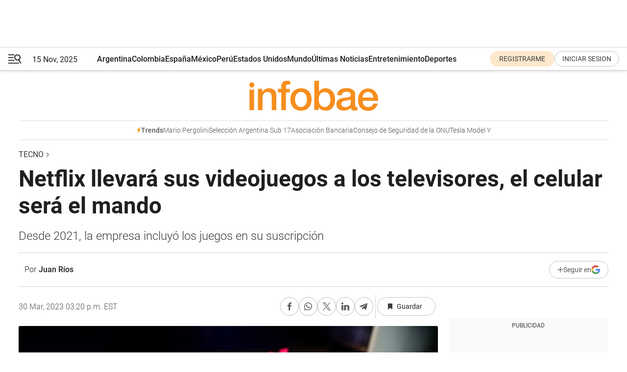

--- FILE ---
content_type: text/html; charset=utf-8
request_url: https://www.infobae.com/tecno/2023/03/30/netflix-llevara-sus-videojuegos-a-los-televisores-el-celular-sera-el-mando/
body_size: 45175
content:
<!DOCTYPE html><html lang="es" style="scroll-behavior:smooth"><head><meta charSet="UTF-8"/><meta name="MobileOptimized" content="width"/><meta name="HandheldFriendly" content="true"/><meta name="apple-mobile-web-app-capable" content="yes"/><meta name="apple-mobile-web-app-status-bar-style" content="blank-translucent"/><title>Netflix llevará sus videojuegos a los televisores, el celular será el mando - Infobae</title><meta name="title" content="Netflix llevará sus videojuegos a los televisores, el celular será el mando - Infobae"/><meta name="description" content="Desde 2021, la empresa incluyó los juegos en su suscripción"/><meta http-equiv="X-UA-Compatible" content="IE=edge,chrome=1"/><link rel="preload" as="font" type="font/woff2" crossorigin="" fetchpriority="high" href="https://www.infobae.com/assets/fonts/roboto-v30-latin-regular.woff2"/><link rel="preload" as="font" type="font/woff2" crossorigin="" fetchpriority="high" href="https://www.infobae.com/assets/fonts/roboto-v30-latin-300.woff2"/><link rel="preload" as="font" type="font/woff2" crossorigin="" fetchpriority="high" href="https://www.infobae.com/assets/fonts/roboto-v30-latin-500.woff2"/><link rel="preload" as="font" type="font/woff2" crossorigin="" fetchpriority="high" href="https://www.infobae.com/assets/fonts/roboto-v30-latin-700.woff2"/><link rel="preload" as="font" type="font/woff2" crossorigin="" fetchpriority="high" href="https://www.infobae.com/assets/fonts/roboto-v30-latin-italic.woff2"/><link rel="preload" as="font" type="font/woff2" crossorigin="" fetchpriority="high" href="https://www.infobae.com/assets/fonts/roboto-v30-latin-300italic.woff2"/><link rel="preload" as="font" type="font/woff2" crossorigin="" fetchpriority="high" href="https://www.infobae.com/assets/fonts/roboto-v30-latin-500italic.woff2"/><link rel="preload" as="font" type="font/woff2" crossorigin="" fetchpriority="high" href="https://www.infobae.com/assets/fonts/roboto-v30-latin-700italic.woff2"/><link rel="preload" href="/pf/resources/dist/infobae/css/main.css?d=3583" as="style"/><link rel="stylesheet" href="/pf/resources/dist/infobae/css/main.css?d=3583" media="screen, print"/><link rel="manifest" crossorigin="use-credentials" href="/pf/resources/manifest.json?d=3583"/><script type="application/javascript" id="polyfill-script">if(!Array.prototype.includes||!(window.Object && window.Object.assign)||!window.Promise||!window.Symbol||!window.fetch){document.write('<script type="application/javascript" src="/pf/dist/engine/polyfill.js?d=3583&mxId=00000000" defer=""><\/script>')}</script><script id="fusion-engine-react-script" type="application/javascript" src="/pf/dist/engine/react.js?d=3583&amp;mxId=00000000" defer=""></script><script id="fusion-engine-combinations-script" type="application/javascript" src="/pf/dist/components/combinations/default.js?d=3583&amp;mxId=00000000" defer=""></script><link rel="preconnect" href="https://sb.scorecardresearch.com/"/><link rel="preconnect" href="https://www.google-analytics.com/"/><link rel="preconnect" href="https://s.go-mpulse.net/"/><link rel="preconnect" href="https://fundingchoicesmessages.google.com/"/><link rel="preconnect" href="https://stats.g.doubleclick.net/"/><link rel="preconnect" href="https://www.googletagservices.com/"/><link id="fusion-template-styles" rel="stylesheet" type="text/css"/><link rel="preload" as="image" href="https://www.infobae.com/assets/images/logos/logo_infobae_naranja.svg"/><script src="/pf/resources/dist/infobae/js/main.js?d=3583" defer=""></script><script src="https://d1bl11pgu3tw3h.cloudfront.net/vendor/comscore/5.2.0/streamsense.min.js?org=infobae" defer=""></script><script src="https://sb.scorecardresearch.com/beacon.js" defer=""></script><script defer="">var _comscore = _comscore || []; _comscore.push({ c1: "2", c2: "8030908", options: { enableFirstPartyCookie: true, bypassUserConsentRequirementFor1PCookie: true } }); (function () { var s = document.createElement("script"), el = document.getElementsByTagName("script")[0]; s.async = true; s.src = "https://sb.scorecardresearch.com/cs/8030908/beacon.js"; el.parentNode.insertBefore(s, el); })();</script><script defer="">try{(function(i,s,o,g,r,a,m){i["GoogleAnalyticsObject"]=r;i[r]=i[r]||function(){(i[r].q=i[r].q||[]).push(arguments)},i[r].l=1*new Date;a=s.createElement(o),m=s.getElementsByTagName(o)[0];a.async=0;a.src=g;m.parentNode.insertBefore(a,m)})(window,document,"script","https://www.google-analytics.com/analytics.js","ga");ga("create","UA-759511-1","auto");ga("send","pageview");}catch(error){console.log("Error al inicializar gaScript:",error);}</script><script src="https://www.googletagmanager.com/gtag/js?id=G-Q2J791G3GV" async=""></script><script defer="">try{window.dataLayer = window.dataLayer || [];function gtag(){dataLayer.push(arguments);}gtag('js', new Date());gtag('config', 'G-Q2J791G3GV');}catch(error){console.log("Error al inicializar gaScript4:",error);}</script><script id="ebx" src="//applets.ebxcdn.com/ebx.js" async=""></script><script async="" src="https://functions.adnami.io/api/macro/adsm.macro.infobae.com.js"></script><script src="https://accounts.google.com/gsi/client" async="" defer=""></script><script>
  !function(e,o,n,i){if(!e){e=e||{},window.permutive=e,e.q=[];var t=function(){return([1e7]+-1e3+-4e3+-8e3+-1e11).replace(/[018]/g,function(e){return(e^(window.crypto||window.msCrypto).getRandomValues(new Uint8Array(1))[0]&15>>e/4).toString(16)})};e.config=i||{},e.config.apiKey=o,e.config.workspaceId=n,e.config.environment=e.config.environment||"production",(window.crypto||window.msCrypto)&&(e.config.viewId=t());for(var g=["addon","identify","track","trigger","query","segment","segments","ready","on","once","user","consent"],r=0;r<g.length;r++){var w=g[r];e[w]=function(o){return function(){var n=Array.prototype.slice.call(arguments,0);e.q.push({functionName:o,arguments:n})}}(w)}}}(window.permutive,"0cd2c32e-1a14-4e1f-96f0-a022c497b9cb","aa463839-b614-4c77-b5e9-6cdf10e1960c",{"consentRequired": true});
    window.googletag=window.googletag||{},window.googletag.cmd=window.googletag.cmd||[],window.googletag.cmd.push(function(){if(0===window.googletag.pubads().getTargeting("permutive").length){var e=window.localStorage.getItem("_pdfps");window.googletag.pubads().setTargeting("permutive",e?JSON.parse(e):[]);var o=window.localStorage.getItem("permutive-id");o&&(window.googletag.pubads().setTargeting("puid",o),window.googletag.pubads().setTargeting("ptime",Date.now().toString())),window.permutive.config.viewId&&window.googletag.pubads().setTargeting("prmtvvid",window.permutive.config.viewId),window.permutive.config.workspaceId&&window.googletag.pubads().setTargeting("prmtvwid",window.permutive.config.workspaceId)}});
    </script><script async="" src="https://a564e303-c351-48a1-b5d1-38585e343734.edge.permutive.app/aa463839-b614-4c77-b5e9-6cdf10e1960c-web.js"></script><script defer="">try{function classThemeChange(){const e=window.localStorage.getItem("theme"),a=document.querySelector("html");a.classList.contains("dark")||"dark"!==e||a.classList.add("dark"),a.classList.contains("dark")&&""===e&&a.classList.remove("dark")}window.addEventListener("themeChange",classThemeChange),classThemeChange();}catch(error){console.log("Error al inicializar themeJS:", error);}</script><script>try{(function(w,d,s,l,i){w[l]=w[l]||[];w[l].push({'gtm.start': new Date().getTime(),event:'gtm.js'});var f=d.getElementsByTagName(s)[0], j=d.createElement(s),dl=l!='dataLayer'?'&l='+l:'';j.async=true;j.src= 'https://www.googletagmanager.com/gtm.js?id='+i+dl;f.parentNode.insertBefore(j,f); })(window,document,'script','dataLayer','GTM-KTGQDC9');}catch(error){console.log("Error al inicializar gtmScript:",error);}</script><script>
  "undefined"!=typeof window&&(window.googlefc=window.googlefc||{},window.googlefc.callbackQueue=window.googlefc.callbackQueue||[],window.googlefc.callbackQueue.push({CONSENT_DATA_READY(){__tcfapi("addEventListener",2.2,(e,o)=>{if(o){console.log("Success getting consent data");let t=JSON.parse(localStorage.getItem("permutive-consent"));if(e?.gdprApplies){if(console.log("Country applies GDPR"),e?.eventStatus==="useractioncomplete"){console.log("First time modal");let n=e.purpose.consents["1"];n?(console.log("Consent accepted"),window.permutive.consent({opt_in:!0,token:"123"})):(console.log("Consent refused"),window.permutive.consent({opt_in:!1}))}else console.log("Consent already granted, skipping.")}else t?.opt_in?console.log("Consent already accepted for non-GDPR country, skipping."):(console.log("No previous consent found; automatically accepting consent."),window.permutive.consent({opt_in:!0,token:"123"}))}else console.error("Error getting consent data")})}}));
  </script><script defer="">try{!function(f,b,e,v,n,t,s) {if(f.fbq)return;n=f.fbq=function(){n.callMethod? n.callMethod.apply(n,arguments):n.queue.push(arguments)}; if(!f._fbq)f._fbq=n;n.push=n;n.loaded=!0;n.version='2.0'; n.queue=[];t=b.createElement(e);t.async=!0; t.src=v;s=b.getElementsByTagName(e)[0]; s.parentNode.insertBefore(t,s)}(window, document,'script', 'https://connect.facebook.net/en_US/fbevents.js'); fbq('init', '336383993555320'); fbq('track', 'PageView'); fbq('track', 'ViewContent');}catch(error){console.log("Error al inicializar facebookPixelRawCodeScript:",error);}</script><script src="https://cdn.onesignal.com/sdks/web/v16/OneSignalSDK.page.js" defer=""></script><script>const getCountry=(timeZone)=>{switch(timeZone){case 'America/Argentina/Buenos_Aires':case 'America/Argentina/Catamarca':case 'America/Argentina/ComodRivadavia':case 'America/Argentina/Cordoba':case 'America/Argentina/Jujuy':case 'America/Argentina/La_Rioja':case 'America/Argentina/Mendoza':case 'America/Argentina/Rio_Gallegos':case 'America/Argentina/Salta':case 'America/Argentina/San_Juan':case 'America/Argentina/San_Luis':case 'America/Argentina/Tucuman':case 'America/Argentina/Ushuaia':case 'America/Buenos_Aires':case 'America/Catamarca':case 'America/Cordoba':case 'America/Jujuy':case 'America/Mendoza':case 'America/Rosario':return'Argentina';case 'America/Bahia_Banderas':case 'America/Cancun':case 'America/Chihuahua':case 'America/Ciudad_Juarez':case 'America/Ensenada':case 'America/Hermosillo':case 'America/Matamoros':case 'America/Mazatlan':case 'America/Merida':case 'America/Mexico_City':case 'America/Monterrey':case 'America/Ojinaga':case 'America/Santa_Isabel':case 'America/Tijuana':case 'Mexico/BajaNorte':case 'Mexico/BajaSur':case 'Mexico/General':return'México';case 'Africa/Ceuta':case 'Atlantic/Canary':case 'Europe/Madrid':return'España';case 'America/Lima':return'Perú';case 'America/Bogota':return'Colombia';default:return'Otros'}};const country=getCountry(Intl.DateTimeFormat().resolvedOptions().timeZone);const getActionMessage=()=>{if(country==='Argentina'){return'Suscribite a nuestras notificaciones para recibir las últimas noticias de Argentina.'}
          if(country==='Otros'){return'Suscríbete a nuestras notificaciones para recibir las últimas noticias de todos los países.'}
          return'Suscríbete a nuestras notificaciones para recibir las últimas noticias de '+country+'.'};window.OneSignalDeferred=window.OneSignalDeferred||[];window.OneSignalDeferred.push(async(OneSignal)=>{await OneSignal.init({appId:'bef19c97-ed8d-479f-a038-e9d3da77d4c9',safari_web_id:'web.onesignal.auto.364542e4-0165-4e49-b6eb-0136f3f4eaa9',notifyButton:{enable:!1},allowLocalhostAsSecureOrigin:!0,serviceWorkerParam:{scope:'/'},serviceWorkerPath:'OneSignalSDKWorker.js',promptOptions:{slidedown:{prompts:[{type:'push',autoPrompt:!0,text:{actionMessage:getActionMessage(),acceptButton:'Suscribirse',cancelButton:'Después'},},],},},welcomeNotification:{title:'¡Bienvenido!',message:'Gracias por suscribirte a las notificaciones',url:'https://www.infobae.com/',},});OneSignal.User.addTag('region',country)})</script><link rel="dns-prefetch" href="https://sb.scorecardresearch.com/"/><link rel="dns-prefetch" href="https://www.google-analytics.com/"/><link rel="dns-prefetch" href="https://s.go-mpulse.net/"/><link rel="dns-prefetch" href="https://fundingchoicesmessages.google.com/"/><link rel="dns-prefetch" href="https://stats.g.doubleclick.net/"/><link rel="dns-prefetch" href="https://www.googletagservices.com/"/><meta name="viewport" content="width=device-width, initial-scale=1.0, user-scalable=yes, minimum-scale=0.5, maximum-scale=2.0"/><meta name="google-site-verification" content="DqMfuNB2bg-Ou_FEVXxZuzmDpPJ1ZVmOQVvwfJACGmM"/><link rel="canonical" href="https://www.infobae.com/tecno/2023/03/30/netflix-llevara-sus-videojuegos-a-los-televisores-el-celular-sera-el-mando/"/><link rel="amphtml" href="https://www.infobae.com/tecno/2023/03/30/netflix-llevara-sus-videojuegos-a-los-televisores-el-celular-sera-el-mando/?outputType=amp-type"/><meta property="keywords" content="Netflix,Videojuegos,Televisores,lo último en tecnología,streaming"/><meta name="robots" content="index, follow"/><meta name="googlebot" content="index, follow"/><meta name="robots" content="max-image-preview:large"/><meta name="distribution" content="global"/><meta name="rating" content="general"/><meta name="language" content="es_ES"/><meta name="news_keywords" content="Netflix,Videojuegos,Televisores,lo último en tecnología,streaming"/><meta property="article:section" content="Tecno"/><meta property="article:published_time" content="2023-03-30T19:20:07.542Z"/><meta property="article:modified_time" content="2023-03-30T19:26:29.524Z"/><meta property="last_updated_date" content="2023-03-30T19:26:29.524Z"/><meta property="article:tag" content="Netflix"/><meta property="article:tag" content="Videojuegos"/><meta property="article:tag" content="Televisores"/><meta property="article:tag" content="lo último en tecnología"/><meta property="article:tag" content="streaming"/><meta property="article:opinion" content="false"/><meta name="twitter:card" content="summary_large_image"/><meta name="twitter:creator" content="@infobae"/><meta name="twitter:description" content="Desde 2021, la empresa incluyó los juegos en su suscripción"/><meta name="twitter:image" content="https://www.infobae.com/resizer/v2/7OYBKAN44VELDOIMTZYOTMC3KI.webp?auth=09544d23ca2cf3775b808a9223ed603ca7f2edcf050f26645f9976e4925cc9cd&amp;smart=true&amp;width=1024&amp;height=512&amp;quality=85"/><meta name="twitter:site" content="@infobae"/><meta name="twitter:title" content="Netflix llevará sus videojuegos a los televisores, el celular será el mando"/><meta property="twitter:domain" content="infobae.com"/><meta property="twitter:url" content="https://www.infobae.com/tecno/2023/03/30/netflix-llevara-sus-videojuegos-a-los-televisores-el-celular-sera-el-mando/"/><meta property="og:title" content="Netflix llevará sus videojuegos a los televisores, el celular será el mando"/><meta property="og:description" content="Desde 2021, la empresa incluyó los juegos en su suscripción"/><meta property="og:url" content="https://www.infobae.com/tecno/2023/03/30/netflix-llevara-sus-videojuegos-a-los-televisores-el-celular-sera-el-mando/"/><meta property="og:type" content="article"/><meta property="og:site_name" content="infobae"/><meta property="og:locale" content="es_LA"/><meta property="og:image" itemProp="image" content="https://www.infobae.com/resizer/v2/7OYBKAN44VELDOIMTZYOTMC3KI.webp?auth=09544d23ca2cf3775b808a9223ed603ca7f2edcf050f26645f9976e4925cc9cd&amp;smart=true&amp;width=1200&amp;height=630&amp;quality=85"/><meta property="og:image:width" content="1200"/><meta property="og:image:height" content="630"/><meta property="fb:app_id" content="907935373302455"/><meta property="fb:pages" content="34839376970"/><meta property="fb:pages" content="436205896728888"/><meta property="fb:pages" content="142361755806396"/><meta name="isDFP" content="true"/><meta name="dfpPageType" content="nota"/><meta name="dfp_path" content="infobae/tecno"/><meta property="article:publisher" content="https://www.facebook.com/infobae"/><script type="application/ld+json">{"@context":"https://schema.org","@type":"NewsMediaOrganization","name":"Infobae","description":"El sitio de noticias en español más leído en el mundo. Con redacciones en Ciudad de México, Madrid, Bogotá, Lima y Buenos Aires; y corresponsales en las principales ciudades del mundo.","email":"contacto@infobae.com","url":"https://www.infobae.com","sameAs":["https://www.facebook.com/Infobae/","https://www.youtube.com/@Infobae","https://x.com/infobae","https://es.wikipedia.org/wiki/Infobae","https://whatsapp.com/channel/0029Va9TEIjLdQefbAqn7T1g"],"logo":{"@type":"ImageObject","url":"https://www.infobae.com/resizer/v2/NCYGYV4JW5CQHKEULJMKQU6MZU.png?auth=31eb621d6ad5fda030d6c893a4efe3120a76cc8178216c9c9a07fd3dd89a360f&width=255&height=60&quality=90","height":60,"width":255}}</script><script type="application/ld+json">{"@context":"https://schema.org","@type":"BreadcrumbList","itemListElement":[{"@type":"ListItem","position":1,"item":{"@id":"https://infobae.com","name":"Infobae"}},{"@type":"ListItem","position":2,"item":{"@id":"https://infobae.com/tecno","name":"Tecno"}}]}</script><script type="application/ld+json">{"@context":"https://schema.org","@type":"NewsArticle","headline":"Netflix llevará sus videojuegos a los televisores, el celular será el mando","articleBody":"Los videojuegos tienen un lugar importante en Netflix. La apuesta de la compañía por este mercado está cerca de ampliar su acceso al permitir que los usuarios puedan acceder a los juegos desde sus televisores.","url":"https://www.infobae.com/tecno/2023/03/30/netflix-llevara-sus-videojuegos-a-los-televisores-el-celular-sera-el-mando/","dateCreated":"2023-03-30T17:32:06Z","dateModified":"2023-03-30T19:26:29Z","datePublished":"2023-03-30T19:20:07Z","mainEntityOfPage":{"@type":"WebPage","@id":"https://www.infobae.com/tecno/2023/03/30/netflix-llevara-sus-videojuegos-a-los-televisores-el-celular-sera-el-mando/"},"articleSection":"Tecno","creator":"Juan Ríos","keywords":"Netflix,Videojuegos,Televisores,lo último en tecnología,streaming","publisher":{"@type":"Organization","name":"infobae","logo":{"@type":"ImageObject","url":"https://www.infobae.com/resizer/v2/NCYGYV4JW5CQHKEULJMKQU6MZU.png?auth=31eb621d6ad5fda030d6c893a4efe3120a76cc8178216c9c9a07fd3dd89a360f&width=255&height=60&quality=90","height":60,"width":255}},"author":{"@type":"Person","name":"Juan Ríos","url":"https://www.infobae.com"},"image":[{"@type":"ImageObject","url":"https://www.infobae.com/resizer/v2/7OYBKAN44VELDOIMTZYOTMC3KI.webp?auth=09544d23ca2cf3775b808a9223ed603ca7f2edcf050f26645f9976e4925cc9cd&smart=true&width=1200&height=675&quality=85","width":1200,"height":675},{"@type":"ImageObject","url":"https://www.infobae.com/resizer/v2/7OYBKAN44VELDOIMTZYOTMC3KI.webp?auth=09544d23ca2cf3775b808a9223ed603ca7f2edcf050f26645f9976e4925cc9cd&smart=true&width=1200&height=900&quality=85","width":1200,"height":900},{"@type":"ImageObject","url":"https://www.infobae.com/resizer/v2/7OYBKAN44VELDOIMTZYOTMC3KI.webp?auth=09544d23ca2cf3775b808a9223ed603ca7f2edcf050f26645f9976e4925cc9cd&smart=true&width=1200&height=1200&quality=85","width":1200,"height":1200}]}</script><link rel="shortcut icon" type="image/x-icon" href="/pf/resources/favicon/favicon-32x32.png?d=3583"/><link rel="icon" sizes="16x16" type="image/png" href="/pf/resources/favicon/favicon-16x16.png?d=3583"/><link rel="icon" type="image/png" sizes="32x32" href="/pf/resources/favicon/favicon-32x32.png?d=3583"/><link rel="apple-touch-icon" href="/pf/resources/favicon/apple-touch-icon.png?d=3583"/><link rel="apple-touch-icon-precomposed" href="/pf/resources/favicon/apple-touch-icon-precomposed.png?d=3583"/><link rel="apple-touch-icon-120x120" href="/pf/resources/favicon/apple-touch-icon-120x120.png?d=3583"/><link rel="apple-touch-icon-120x120-precomposed" href="/pf/resources/favicon/apple-touch-icon-120x120-precomposed.png?d=3583"/><link rel="apple-touch-icon-152x152" href="/pf/resources/favicon/apple-touch-icon-152x152.png?d=3583"/><link rel="apple-touch-icon-152x152-precomposed" href="/pf/resources/favicon/apple-touch-icon-152x152-precomposed.png?d=3583"/><link rel="shortcut icon" sizes="192x192" href="/pf/resources/favicon/android-chrome-192x192.png?d=3583"/><link rel="shortcut icon" sizes="512x512" href="/pf/resources/favicon/android-chrome-512x512.png?d=3583"/>
<script>(window.BOOMR_mq=window.BOOMR_mq||[]).push(["addVar",{"rua.upush":"false","rua.cpush":"true","rua.upre":"false","rua.cpre":"true","rua.uprl":"false","rua.cprl":"false","rua.cprf":"false","rua.trans":"SJ-b4ebe43d-6a18-41a4-85c0-808e52a4c70e","rua.cook":"false","rua.ims":"false","rua.ufprl":"false","rua.cfprl":"true","rua.isuxp":"false","rua.texp":"norulematch","rua.ceh":"false","rua.ueh":"false","rua.ieh.st":"0"}]);</script>
                              <script>!function(e){var n="https://s.go-mpulse.net/boomerang/";if("False"=="True")e.BOOMR_config=e.BOOMR_config||{},e.BOOMR_config.PageParams=e.BOOMR_config.PageParams||{},e.BOOMR_config.PageParams.pci=!0,n="https://s2.go-mpulse.net/boomerang/";if(window.BOOMR_API_key="C7HNE-7B57D-WM7L2-K2VFG-FX3EW",function(){function e(){if(!o){var e=document.createElement("script");e.id="boomr-scr-as",e.src=window.BOOMR.url,e.async=!0,i.parentNode.appendChild(e),o=!0}}function t(e){o=!0;var n,t,a,r,d=document,O=window;if(window.BOOMR.snippetMethod=e?"if":"i",t=function(e,n){var t=d.createElement("script");t.id=n||"boomr-if-as",t.src=window.BOOMR.url,BOOMR_lstart=(new Date).getTime(),e=e||d.body,e.appendChild(t)},!window.addEventListener&&window.attachEvent&&navigator.userAgent.match(/MSIE [67]\./))return window.BOOMR.snippetMethod="s",void t(i.parentNode,"boomr-async");a=document.createElement("IFRAME"),a.src="about:blank",a.title="",a.role="presentation",a.loading="eager",r=(a.frameElement||a).style,r.width=0,r.height=0,r.border=0,r.display="none",i.parentNode.appendChild(a);try{O=a.contentWindow,d=O.document.open()}catch(_){n=document.domain,a.src="javascript:var d=document.open();d.domain='"+n+"';void(0);",O=a.contentWindow,d=O.document.open()}if(n)d._boomrl=function(){this.domain=n,t()},d.write("<bo"+"dy onload='document._boomrl();'>");else if(O._boomrl=function(){t()},O.addEventListener)O.addEventListener("load",O._boomrl,!1);else if(O.attachEvent)O.attachEvent("onload",O._boomrl);d.close()}function a(e){window.BOOMR_onload=e&&e.timeStamp||(new Date).getTime()}if(!window.BOOMR||!window.BOOMR.version&&!window.BOOMR.snippetExecuted){window.BOOMR=window.BOOMR||{},window.BOOMR.snippetStart=(new Date).getTime(),window.BOOMR.snippetExecuted=!0,window.BOOMR.snippetVersion=12,window.BOOMR.url=n+"C7HNE-7B57D-WM7L2-K2VFG-FX3EW";var i=document.currentScript||document.getElementsByTagName("script")[0],o=!1,r=document.createElement("link");if(r.relList&&"function"==typeof r.relList.supports&&r.relList.supports("preload")&&"as"in r)window.BOOMR.snippetMethod="p",r.href=window.BOOMR.url,r.rel="preload",r.as="script",r.addEventListener("load",e),r.addEventListener("error",function(){t(!0)}),setTimeout(function(){if(!o)t(!0)},3e3),BOOMR_lstart=(new Date).getTime(),i.parentNode.appendChild(r);else t(!1);if(window.addEventListener)window.addEventListener("load",a,!1);else if(window.attachEvent)window.attachEvent("onload",a)}}(),"".length>0)if(e&&"performance"in e&&e.performance&&"function"==typeof e.performance.setResourceTimingBufferSize)e.performance.setResourceTimingBufferSize();!function(){if(BOOMR=e.BOOMR||{},BOOMR.plugins=BOOMR.plugins||{},!BOOMR.plugins.AK){var n="true"=="true"?1:0,t="",a="clqbjvtildhmw2iybmsa-f-d079af492-clientnsv4-s.akamaihd.net",i="false"=="true"?2:1,o={"ak.v":"39","ak.cp":"619111","ak.ai":parseInt("650669",10),"ak.ol":"0","ak.cr":9,"ak.ipv":4,"ak.proto":"h2","ak.rid":"fa845ca","ak.r":40823,"ak.a2":n,"ak.m":"dscr","ak.n":"ff","ak.bpcip":"18.224.20.0","ak.cport":42654,"ak.gh":"23.201.44.21","ak.quicv":"","ak.tlsv":"tls1.3","ak.0rtt":"","ak.0rtt.ed":"","ak.csrc":"-","ak.acc":"","ak.t":"1763183396","ak.ak":"hOBiQwZUYzCg5VSAfCLimQ==CFUiSG2jIFNh6P7grtJzJCCuDzE7D73yUt74rOFeINnMgrX9hol1lBUYMsmUHuW6wkcx73LHKP61/6QL3dxaFP1+lSkWfs5tBOFqdI0+cBkQyZGuejoBPQeXalpuZn0eAzYWWwF+zZClOphFbS7Aw88J4dl9S9fu1ceunh69vcv/jlhLr8Lny7muwKi0Dbj5BArXq+qVeAdoCly4qGkCj3SaHQ0Y/CcHnjVEjWWUmaPEmjUAOAv5bUxNZ3ApCMly2zJEj+59KO7QgynCXQbeEDX1ifm7TxkFgrUNoH0uSP8qmJbFWBxmOoBWO3B7+qoqFfrbn5ydLY3+8+0tQdWuIPwFm/6G+2fKFOBeua0ktc1jPndk0Mz0EtL7GCrT0Jcl1vhVL5DsZRWHMd0rRc13tkMR2a2jX3w1B7kdfvYhAMI=","ak.pv":"132","ak.dpoabenc":"","ak.tf":i};if(""!==t)o["ak.ruds"]=t;var r={i:!1,av:function(n){var t="http.initiator";if(n&&(!n[t]||"spa_hard"===n[t]))o["ak.feo"]=void 0!==e.aFeoApplied?1:0,BOOMR.addVar(o)},rv:function(){var e=["ak.bpcip","ak.cport","ak.cr","ak.csrc","ak.gh","ak.ipv","ak.m","ak.n","ak.ol","ak.proto","ak.quicv","ak.tlsv","ak.0rtt","ak.0rtt.ed","ak.r","ak.acc","ak.t","ak.tf"];BOOMR.removeVar(e)}};BOOMR.plugins.AK={akVars:o,akDNSPreFetchDomain:a,init:function(){if(!r.i){var e=BOOMR.subscribe;e("before_beacon",r.av,null,null),e("onbeacon",r.rv,null,null),r.i=!0}return this},is_complete:function(){return!0}}}}()}(window);</script></head><body class="nd-body"><noscript><img src="https://sb.scorecardresearch.com/p?c1=2&amp;c2=8030908&amp;cv=4.4.0&amp;cj=1"/></noscript><noscript><iframe src="https://www.googletagmanager.com/ns.html?id=GTM-KTGQDC9" height="0" width="0" style="display:none;visibility:hidden"></iframe></noscript><noscript><img height="1" width="1" style="display:none" src="https://www.facebook.com/tr?id=336383993555320&ev=PageView&noscript=1"/></noscript><div id="fusion-app" class="fusion-app | infobae grid"><div class="article-right-rail-centered "><div class="article-right-rail-centered-layout "><nav><div class="interstitial_800x600 ad-wrapper"><div id="infobae_tecnologia_nota_interstitial_800x600" class="ad-interstitial-bg hide"></div><div class="dfpAd ad-interstitial"><button id="infobae_tecnologia_nota_interstitial_800x600_close" aria-label="infobae_tecnologia_nota_interstitial_800x600" class="close_ad hide"><i class="close"></i></button><div id="infobae/tecnologia/nota/interstitial_800x600" class="infobae/tecnologia/nota/interstitial_800x600 arcad"></div></div></div><div style="position:relative"><div class="masthead-navbar " id="mastheadnavbar"><div class="site-header" id="siteheader"><div class="sticky-navbar-ad-container"><div class="top_banner_970x80 ad-wrapper"><div class="dfpAd ad-top-banner"><div id="infobae/tecnologia/nota/top_banner_970x80" class="infobae/tecnologia/nota/top_banner_970x80 arcad"></div></div></div></div><div class="sectionnav-container"><span aria-label="Menu" class="hamburger hamburger-wrapper close" role="button" tabindex="-1"><svg viewBox="0 0 28 20" id="hamburger-icon" xmlns="http://www.w3.org/2000/svg" class="hamburger-icon" data-name="hamburger-icon" fill=""><path d="M27.8061 18.2936L23.9009 11.7199C26.6545 9.62581 27.2345 5.75713 25.1799 2.96266C23.0598 0.111715 18.9446 -0.552677 15.9985 1.50445C14.5751 2.49996 13.6279 3.97419 13.3517 5.66252C13.0628 7.34757 13.4737 9.04405 14.498 10.4274C16.2587 12.8169 19.499 13.7133 22.2858 12.6261L26.1944 19.1875C26.3514 19.4517 26.5513 19.6089 26.7784 19.668C26.9927 19.7238 27.2342 19.6816 27.4707 19.5593C28.2062 19.1465 28.0218 18.6387 27.8221 18.2846L27.8061 18.2936ZM24.3917 7.88058C24.0673 9.0572 23.2806 10.0477 22.1932 10.6578C21.1218 11.259 19.8172 11.4316 18.6191 11.1196C16.1094 10.466 14.6138 7.94849 15.2862 5.50947C15.9587 3.07045 18.5492 1.61694 21.0589 2.27047C23.5686 2.92401 25.0642 5.44156 24.3917 7.88058Z" fill=""></path><path d="M0 1.129C0 0.675362 0.371315 0.307617 0.829355 0.307617H12.9866C13.4446 0.307617 13.8159 0.675362 13.8159 1.129C13.8159 1.58264 13.4446 1.95038 12.9866 1.95038H0.829355C0.371315 1.95038 0 1.58264 0 1.129ZM0 7.04295C0 6.58931 0.371315 6.22157 0.829355 6.22157H10.5951C11.0531 6.22157 11.4245 6.58931 11.4245 7.04295C11.4245 7.49659 11.0531 7.86433 10.5951 7.86433H0.829355C0.371315 7.86433 0 7.49659 0 7.04295ZM0 12.9569C0 12.5033 0.371315 12.1355 0.829355 12.1355H12.9866C13.4446 12.1355 13.8159 12.5033 13.8159 12.9569C13.8159 13.4105 13.4446 13.7783 12.9866 13.7783H0.829355C0.371315 13.7783 0 13.4105 0 12.9569ZM0 18.8709C0 18.4172 0.371315 18.0495 0.829355 18.0495H22.4792C22.9372 18.0495 23.3086 18.4172 23.3086 18.8709C23.3086 19.3245 22.9372 19.6922 22.4792 19.6922H0.829355C0.371315 19.6922 0 19.3245 0 18.8709Z" fill=""></path></svg></span><a aria-label="infobae" class="site-logo" href="https://www.infobae.com/"><span class="site-logo"><img alt="Infobae" class="logo-image" height="25px" src="https://www.infobae.com/assets/images/logos/logo_infobae_naranja.svg" width="105px" fetchpriority="high" loading="eager"/></span></a><p class="date-info">15 Nov, 2025</p><div class="login-register-container"></div></div></div><nav class="content side-menu" id="side-menu" style="top:undefinedpx;height:calc(100vh - undefinedpx)"><div class="side-menu-sticky-items"><div class="queryly_searchicon_img"><label for="queryly_toggle" id="queryly-label"><button>Buscar en todo el sitio<svg id="search-icon" data-name="search-icon" xmlns="http://www.w3.org/2000/svg" viewBox="0 0 30 30"><path d="M20.35,17.59a10.43,10.43,0,1,0-3.21,3l7.7,7.65a2.19,2.19,0,1,0, 3.17-3l-.08-.07Zm-8.53.72a6.74,6.74,0,1,1,6.74-6.75,6.74,6.74,0,0,1-6.74,6.75Zm0,0"></path></svg></button></label></div></div><div class="dropdown"><div id="dropdown-item-ctn0" class="dropdown-item-ctn"><a class="item non-bold" href="https://www.infobae.com/?noredirect" rel="noopener noreferrer">Argentina</a></div><div id="dropdown-body0" class="dropdown-body"></div></div><div class="dropdown"><div id="dropdown-item-ctn2" class="dropdown-item-ctn"><a class="item non-bold" href="https://www.infobae.com/colombia/" rel="noopener noreferrer">Colombia</a></div><div id="dropdown-body2" class="dropdown-body"></div></div><div class="dropdown"><div id="dropdown-item-ctn4" class="dropdown-item-ctn"><a class="item non-bold" href="https://www.infobae.com/espana/" rel="noopener noreferrer">España</a></div><div id="dropdown-body4" class="dropdown-body"></div></div><div class="dropdown"><div id="dropdown-item-ctn6" class="dropdown-item-ctn"><a class="item non-bold" href="https://www.infobae.com/mexico/" rel="noopener noreferrer">México</a></div><div id="dropdown-body6" class="dropdown-body"></div></div><div class="dropdown"><div id="dropdown-item-ctn8" class="dropdown-item-ctn"><a class="item non-bold" href="https://www.infobae.com/peru/" rel="noopener noreferrer">Perú</a></div><div id="dropdown-body8" class="dropdown-body"></div></div><div class="dropdown"><div id="dropdown-item-ctn10" class="dropdown-item-ctn"><a class="item non-bold" href="https://www.infobae.com/estados-unidos/" rel="noopener noreferrer">Estados Unidos</a></div><div id="dropdown-body10" class="dropdown-body"></div></div><div class="dropdown"><div id="dropdown-item-ctn12" class="dropdown-item-ctn"><a class="item" href="https://www.infobae.com/america/" rel="noopener noreferrer">Mundo</a><div aria-label="Menu Item" class="icon-dropdown" role="button" tabindex="-1"><svg id="down-icon0" width="12" height="12" viewBox="0 0 12 8" fill="none" xmlns="http://www.w3.org/2000/svg" class="icon-drop "><path d="M-9.87742e-07 1.167C-9.69427e-07 0.748023 0.335182 0.41284 0.754162 0.41284C0.969636 0.41284 1.17314 0.496636 1.31679 0.652256L5.98541 5.72789L10.654 0.652257C10.9294 0.341015 11.4082 0.293132 11.7314 0.568461C12.0546 0.84379 12.0905 1.32262 11.8152 1.64584C11.8032 1.65781 11.7913 1.68175 11.7793 1.69372L6.54804 7.36789C6.26074 7.67913 5.78191 7.6911 5.47067 7.41577C5.4587 7.4038 5.44673 7.39183 5.42278 7.36789L0.203504 1.68175C0.071824 1.5381 -9.96114e-07 1.35853 -9.87742e-07 1.167Z" fill="#9B9B9B"></path></svg></div></div><div id="dropdown-body12" class="dropdown-body"><a class="dropdown-item" href="https://www.infobae.com/venezuela/"><span class="dropdown-submenu">Venezuela</span></a><a class="dropdown-item" href="https://www.infobae.com/economist/"><span class="dropdown-submenu">The economist</span></a><a class="dropdown-item" href="https://www.infobae.com/wapo/"><span class="dropdown-submenu">The Washington Post</span></a><a class="dropdown-item" href="https://www.infobae.com/america/realeza/"><span class="dropdown-submenu">Realeza</span></a><a class="dropdown-item" href="https://www.infobae.com/america/opinion/"><span class="dropdown-submenu">Opinión</span></a></div></div><div class="dropdown"><div id="dropdown-item-ctn14" class="dropdown-item-ctn"><a class="item non-bold" href="https://www.infobae.com/ultimas-noticias-america/" rel="noopener noreferrer">Últimas Noticias</a></div><div id="dropdown-body14" class="dropdown-body"></div></div><div class="dropdown"><div id="dropdown-item-ctn16" class="dropdown-item-ctn"><a class="item non-bold" href="https://www.infobae.com/entretenimiento/" rel="noopener noreferrer">Entretenimiento</a></div><div id="dropdown-body16" class="dropdown-body"></div></div><div class="dropdown"><div id="dropdown-item-ctn18" class="dropdown-item-ctn"><a class="item non-bold" href="https://www.infobae.com/deportes/" rel="noopener noreferrer">Deportes</a></div><div id="dropdown-body18" class="dropdown-body"></div></div><div class="dropdown"><div id="dropdown-item-ctn20" class="dropdown-item-ctn"><a class="item" href="https://www.infobae.com/tendencias/" rel="noopener noreferrer">Tendencias</a><div aria-label="Menu Item" class="icon-dropdown" role="button" tabindex="-1"><svg id="down-icon0" width="12" height="12" viewBox="0 0 12 8" fill="none" xmlns="http://www.w3.org/2000/svg" class="icon-drop "><path d="M-9.87742e-07 1.167C-9.69427e-07 0.748023 0.335182 0.41284 0.754162 0.41284C0.969636 0.41284 1.17314 0.496636 1.31679 0.652256L5.98541 5.72789L10.654 0.652257C10.9294 0.341015 11.4082 0.293132 11.7314 0.568461C12.0546 0.84379 12.0905 1.32262 11.8152 1.64584C11.8032 1.65781 11.7913 1.68175 11.7793 1.69372L6.54804 7.36789C6.26074 7.67913 5.78191 7.6911 5.47067 7.41577C5.4587 7.4038 5.44673 7.39183 5.42278 7.36789L0.203504 1.68175C0.071824 1.5381 -9.96114e-07 1.35853 -9.87742e-07 1.167Z" fill="#9B9B9B"></path></svg></div></div><div id="dropdown-body20" class="dropdown-body"><a class="dropdown-item" href="https://www.infobae.com/tendencias/estar-mejor/"><span class="dropdown-submenu">Estar Mejor</span></a></div></div><div class="dropdown"><div id="dropdown-item-ctn22" class="dropdown-item-ctn"><a class="item non-bold" href="https://www.infobae.com/tecno/" rel="noopener noreferrer">Tecno</a></div><div id="dropdown-body22" class="dropdown-body"></div></div><div class="dropdown"><div id="dropdown-item-ctn24" class="dropdown-item-ctn"><a class="item non-bold" href="https://www.infobae.com/cultura/" rel="noopener noreferrer">Cultura</a></div><div id="dropdown-body24" class="dropdown-body"></div></div><div class="dropdown"><div id="dropdown-item-ctn26" class="dropdown-item-ctn"><a class="item non-bold" href="https://www.infobae.com/malditos-nerds/" rel="noopener noreferrer">Malditos Nerds</a></div><div id="dropdown-body26" class="dropdown-body"></div></div><div class="dropdown"><div id="dropdown-item-ctn28" class="dropdown-item-ctn"><a class="item non-bold" href="https://www.infobae.com/virales/" rel="noopener noreferrer">Virales</a></div><div id="dropdown-body28" class="dropdown-body"></div></div><div class="dropdown"><div id="dropdown-item-ctn30" class="dropdown-item-ctn"><a class="item non-bold" href="https://www.infobae.com/salud/" rel="noopener noreferrer">Salud</a></div><div id="dropdown-body30" class="dropdown-body"></div></div><div class="dropdown"><div id="dropdown-item-ctn32" class="dropdown-item-ctn"><a class="item non-bold" href="https://www.infobae.com/podcasts/" rel="noopener noreferrer">Podcasts</a></div><div id="dropdown-body32" class="dropdown-body"></div></div><div class="dark-mode-btn "><div class="dark-mode-btn__container "><div class="dark-mode-btn__toggler "><div class="dark-mode-btn__circle "></div><svg class="light-icon" width="12" height="12" viewBox="0 0 12 12" fill="none" xmlns="http://www.w3.org/2000/svg"><path d="M12 6.10608C11.8953 6.34856 11.7107 6.445 11.4462 6.43122C11.2092 6.41745 10.9722 6.43122 10.738 6.42847C10.4762 6.42847 10.2861 6.24385 10.2861 6.00137C10.2861 5.75614 10.4762 5.57703 10.738 5.57428C10.975 5.57428 11.2119 5.5853 11.4462 5.57152C11.7107 5.55499 11.8925 5.65418 12 5.89666V6.11159V6.10608Z" fill="#1F1F1F"></path><path d="M5.89114 12C5.64866 11.8953 5.55222 11.7107 5.566 11.4462C5.57978 11.2092 5.566 10.9722 5.56876 10.738C5.56876 10.4762 5.75337 10.2861 5.99585 10.2861C6.23833 10.2861 6.42295 10.4762 6.42295 10.738C6.42295 10.975 6.41192 11.2119 6.4257 11.4462C6.44223 11.7107 6.34304 11.8925 6.10056 12H5.88563H5.89114Z" fill="#1F1F1F"></path><path d="M5.99859 2.57084C7.89158 2.57084 9.43188 4.11389 9.42636 6.00414C9.42361 7.88887 7.88331 9.42642 5.99859 9.42642C4.10835 9.42642 2.5653 7.88336 2.57081 5.99036C2.57357 4.10563 4.11386 2.56808 5.99859 2.56808V2.57084ZM6.00685 3.42778C4.5878 3.42503 3.43051 4.57681 3.42775 5.99036C3.425 7.40942 4.57678 8.56672 5.99032 8.56947C7.40938 8.57223 8.56666 7.42045 8.56942 6.00414C8.57218 4.58508 7.4204 3.42778 6.0041 3.42503L6.00685 3.42778Z" fill="#1F1F1F"></path><path d="M6.42851 0.856948C6.42851 0.994721 6.42851 1.13249 6.42851 1.27302C6.423 1.52377 6.24114 1.7139 6.00417 1.7139C5.7672 1.7139 5.57708 1.52652 5.57432 1.27853C5.57157 0.997476 5.57157 0.716419 5.57432 0.435362C5.57432 0.184616 5.76445 0 6.00417 0C6.23563 0 6.423 0.187371 6.42851 0.429852C6.43127 0.573135 6.42851 0.716419 6.42851 0.856948Z" fill="#1F1F1F"></path><path d="M0.851433 6.4285C0.713661 6.4285 0.575889 6.4285 0.435361 6.4285C0.18737 6.42299 0 6.23562 0 5.9959C0 5.75617 0.18737 5.57431 0.440872 5.57155C0.716416 5.5688 0.994717 5.57155 1.27026 5.57155C1.52101 5.57155 1.71113 5.75893 1.71389 5.9959C1.71389 6.23838 1.52652 6.42575 1.26475 6.4285C1.12698 6.4285 0.989206 6.4285 0.848678 6.4285H0.851433Z" fill="#1F1F1F"></path><path d="M1.6312 2.11615C1.63671 1.88745 1.71662 1.75519 1.87368 1.67804C2.03074 1.60088 2.19607 1.60915 2.32558 1.72763C2.52672 1.90949 2.71961 2.10238 2.90422 2.30352C3.05301 2.4661 3.03097 2.7196 2.87667 2.87391C2.7196 3.02821 2.46886 3.05025 2.30629 2.90146C2.1079 2.72235 1.92053 2.52947 1.73867 2.33384C1.67805 2.26495 1.65325 2.163 1.63396 2.11891L1.6312 2.11615Z" fill="#1F1F1F"></path><path d="M9.8865 1.63127C10.1152 1.63953 10.2475 1.71944 10.3246 1.8765C10.4018 2.03632 10.388 2.19889 10.2695 2.32564C10.0877 2.52679 9.89477 2.71967 9.69362 2.90153C9.52829 3.05033 9.27755 3.02553 9.12324 2.86847C8.96894 2.71141 8.9524 2.46066 9.1012 2.29809C9.28306 2.10245 9.47319 1.91232 9.66882 1.73322C9.73495 1.6726 9.83966 1.65055 9.8865 1.63127Z" fill="#1F1F1F"></path><path d="M1.63124 9.87282C1.65604 9.82597 1.69186 9.71576 1.7635 9.6386C1.92332 9.4595 2.09691 9.29141 2.27326 9.12609C2.44961 8.95525 2.70587 8.96076 2.87395 9.12609C3.04203 9.29141 3.04754 9.55043 2.8767 9.72678C2.70862 9.90313 2.53503 10.0767 2.35592 10.2476C2.22091 10.3771 2.05558 10.4074 1.88474 10.3302C1.71942 10.2558 1.63675 10.1208 1.62849 9.87557L1.63124 9.87282Z" fill="#1F1F1F"></path><path d="M10.3716 9.89209C10.3605 10.1208 10.2779 10.2531 10.1208 10.3275C9.96099 10.4019 9.80117 10.3881 9.67167 10.2696C9.47603 10.0877 9.28591 9.90036 9.10405 9.70197C8.94974 9.53389 8.97178 9.27763 9.13436 9.12057C9.29142 8.96902 9.54216 8.95248 9.70473 9.10403C9.89762 9.28314 10.085 9.46775 10.2613 9.66339C10.3247 9.73503 10.3495 9.8425 10.3716 9.89209Z" fill="#1F1F1F"></path></svg><svg class="dark-icon" width="12" height="12" viewBox="0 0 12 12" fill="none" xmlns="http://www.w3.org/2000/svg"><path d="M0 5.6173C0.0203122 5.43051 0.0372386 5.24373 0.0643215 5.06034C0.314839 3.37929 1.12056 2.02766 2.4747 1.00545C3.0773 0.550379 3.74422 0.227753 4.46869 0.0205937C4.65488 -0.0337432 4.83769 0.0205937 4.93925 0.17002C5.0442 0.319447 5.04081 0.492646 4.90878 0.659052C4.52624 1.14129 4.25202 1.67447 4.09968 2.27218C3.82885 3.33175 3.90671 4.36075 4.36374 5.3558C4.84785 6.40178 5.62648 7.15571 6.67594 7.61078C7.44104 7.94359 8.24337 8.04887 9.07278 7.93341C9.89881 7.81794 10.6267 7.48852 11.28 6.97232C11.3647 6.9044 11.473 6.83988 11.578 6.8229C11.8589 6.77875 12.0519 7.00628 11.9876 7.28136C11.754 8.25264 11.3241 9.12542 10.6673 9.88274C9.8785 10.7929 8.90352 11.4279 7.74572 11.7506C5.92101 12.26 4.20463 11.9917 2.64059 10.9219C1.29998 10.005 0.470565 8.72808 0.128643 7.13533C0.0744772 6.88742 0.0575511 6.63272 0.0236975 6.38141C0.0169267 6.34066 0.0101555 6.2999 0.0033848 6.25575C0.0033848 6.0452 0.0033848 5.83125 0.0033848 5.62069L0 5.6173ZM3.63589 1.2228C1.77732 2.17709 0.51119 4.33359 0.897122 6.72441C1.28644 9.1424 3.23303 10.9491 5.68742 11.1563C8.04025 11.3566 9.99699 9.95746 10.8399 8.24584C8.6293 9.16617 6.55069 8.9692 4.80045 7.26778C3.04683 5.55956 2.78277 3.48118 3.63927 1.2228H3.63589Z" fill="white"></path>;</svg></div></div></div></nav><nav class="right-panel " id="right-panel" style="height:calc(100vh - undefinedpx)"><div class="right-panel__header"><div class="right-panel__user-data"><div class="right-panel__content-avatar"><div class="user-default-avatar-ctn"><svg class="user-default-avatar" viewBox="0 0 32 32" fill="none" xmlns="http://www.w3.org/2000/svg"><path d="M24.544 27.9848C24.544 26.7713 24.5689 25.6161 24.544 24.4608C24.411 21.9425 22.3996 19.9311 19.8813 19.8064C17.3381 19.7649 14.7948 19.7649 12.2515 19.8064C9.63345 19.8563 7.51406 21.9674 7.44757 24.5855C7.42264 25.5745 7.43926 26.5636 7.43095 27.5443V28.0263C3.00101 24.8764 0.665526 19.5405 1.34706 14.1464C2.36935 6.05951 9.75812 0.32469 17.845 1.34698C23.8292 2.10331 28.7578 6.4252 30.2788 12.2681C31.8496 18.194 29.564 24.4691 24.544 27.9848M15.9833 6.50001C13.1575 6.50832 10.8801 8.80225 10.8885 11.6281C10.8968 14.4539 13.1907 16.7313 16.0165 16.7229C18.8424 16.7146 21.1197 14.4207 21.1114 11.5949C21.1114 11.5949 21.1114 11.5865 21.1114 11.5782C21.0948 8.76069 18.8008 6.4917 15.9833 6.50001" fill="#D5D5D5"></path><circle cx="16" cy="16" r="15.75" stroke="#777777" stroke-width="0.5"></circle></svg></div></div><div class="right-panel__content-info"><span>Bienvenido</span><span>Por favor, ingresa a tu cuenta.</span></div></div><div class="right-panel__auth-buttons"><button aria-label="Registrarme" class="right-panel__auth-buttons-register">REGISTRARME</button><button aria-label="Iniciar sesión" class="right-panel__auth-buttons-login">INICIAR SESIÓN</button></div></div></nav></div></div><div class="width_full" style="height:falsepx"></div></nav><div class="article-right-rail-centered-content"><aside class="article-right-rail-centered-left-span span-rail" data-element="span-rail"><div class="span-section"><div class="megalateral_2_250x600 ad-wrapper ad-desktop"><div class="dfpAd ad-megalateral"><div id="infobae/tecnologia/nota/megalateral_2_250x600" class="infobae/tecnologia/nota/megalateral_2_250x600 arcad"></div></div></div></div></aside><div class="article-right-rail-centered-layout-body "><div class="top page-container"><div class="masthead-header"><div class="mhh-new"><div id="fusion-static-enter:static-masthead-header" style="display:none" data-fusion-component="static-masthead-header" data-persistent-entry="true"></div><a aria-label="Logo link" class="mhh-site-logo" href="https://www.infobae.com/" rel="noreferrer noopener"><img alt="Infobae" height="65" loading="eager" src="https://www.infobae.com/assets/images/logos/logo_infobae_naranja.svg" width="280" fetchpriority="high"/></a><div id="fusion-static-exit:static-masthead-header" style="display:none" data-fusion-component="static-masthead-header" data-persistent-exit="true"></div><div class="header_izq_180x70 ad-wrapper ad-desktop"><div class="dfpAd ad-header-masthead-left"><div id="infobae/tecnologia/nota/header_izq_180x70" class="infobae/tecnologia/nota/header_izq_180x70 arcad"></div></div></div><div class="header_der_180x70 ad-wrapper ad-desktop"><div class="dfpAd ad-header-masthead-right"><div id="infobae/tecnologia/nota/header_der_180x70" class="infobae/tecnologia/nota/header_der_180x70 arcad"></div></div></div></div><div class="ctn-quicklinks"></div></div></div><section class="article-section page-container"><header class="article-header-wrapper"><div class="article-header with-follow-button-ctn"><div class="display_flex justify_space_between article-section-ctn"><div class="display_flex align_items_center"><a aria-label="Tecno" class="display_flex align_items_center article-section-tag" href="/tecno/">Tecno</a><svg class="arrow" fill="none" viewBox="0 0 5 8" xmlns="http://www.w3.org/2000/svg"><path d="M0.519579 8C0.240259 8 0.0168041 7.77654 0.0168041 7.49723C0.0168041 7.35358 0.0726679 7.21791 0.176415 7.12214L3.56017 4.00973L0.176415 0.897311C-0.0310792 0.713758 -0.0630014 0.394536 0.120551 0.179062C0.304104 -0.0364133 0.623326 -0.0603549 0.838801 0.123198C0.846781 0.131178 0.862742 0.139159 0.870723 0.147139L4.6535 3.63464C4.861 3.82617 4.86898 4.14539 4.68543 4.35289C4.67744 4.36087 4.66946 4.36885 4.6535 4.38481L0.862742 7.86433C0.766976 7.95212 0.647267 8 0.519579 8V8Z"></path></svg></div></div><h1 id="netflix-llevara-sus-videojuegos-a-los-televisores-el-celular-sera-el-mando" class="display-block article-headline text_align_left">Netflix llevará sus videojuegos a los televisores, el celular será el mando</h1><h2 class="article-subheadline text_align_left">Desde 2021, la empresa incluyó los juegos en su suscripción  </h2><div class="display_flex align_items_center flex_row byline follow-button-ctn has-author"><div class="display_flex byline-image-ctn"></div><p class="display_flex authors-name-txt-ctn"><span>Por </span> <span class="author-name">Juan Ríos</span></p><a aria-label="Seguir en Google" class="follow-button display_flex align_items_center" href="https://profile.google.com/cp/CgsvbS8wMTI1aDVmaA" rel="noopener noreferrer" target="_blank" title="Seguir en Google"><svg id="Capa_1" xmlns="http://www.w3.org/2000/svg" viewBox="0 0 9.9 10" width="16" height="16" class="follow-button-icon-more"><g id="Grupo_9508"><g id="Grupo_9506"><path id="Uni\xF3n_6" fill="#707070" d="M4.3,9.3v-3.7H.6c-.36-.03-.63-.34-.6-.7,.03-.32,.28-.57,.6-.6h3.7V.6c.03-.36,.34-.63,.7-.6,.32,.03,.57,.28,.6,.6v3.7h3.7c.36,.03,.63,.34,.6,.7-.03,.32-.28,.57-.6,.6h-3.69v3.7c.03,.36-.24,.67-.6,.7-.36,.03-.67-.24-.7-.6,0-.03,0-.07,0-.1h0Z"></path></g></g></svg><span>Seguir en</span><img alt="Icono de Google para seguir en redes sociales" class="follow-button-icon" height="18" src="https://www.infobae.com/assets/images/icons/IconGoogle.svg" width="18" fetchPriority="high" loading="eager" decoding="async"/></a></div></div></header><article class="article"><div class="sharebar-container display_flex"><div class="share-bar-article-date-container "><span class="sharebar-article-date">30 Mar, 2023 03:20 p.m. EST</span></div><div class="sharebar-buttons-container display_flex"><div aria-label="Guardar" class="sharebar-buttons button-save" role="button" tabindex="0"><svg width="9" height="12" viewBox="0 0 8 10" fill="none" xmlns="http://www.w3.org/2000/svg" class="saved-icon saved"><path d="M6.64286 0.5V9.31687L4.1116 7.16407L4.11106 7.16361C3.79894 6.89891 3.34392 6.89891 3.03179 7.16361L3.03126 7.16407L0.5 9.31687V0.5H6.64286Z"></path></svg><span class="buttons-save-text">Guardar</span></div><div class="sharebar-buttons-separator"></div><button class="sharemenu-buttons display_flex" aria-label="Compartir en Telegram"><svg width="38" height="38" viewBox="0 0 38 38" fill="none" xmlns="http://www.w3.org/2000/svg"><rect x="0.5" y="0.5" width="37" height="37" rx="18.5" fill="white"></rect><rect x="0.5" y="0.5" width="37" height="37" rx="18.5" stroke="#C2C2C2"></rect><path d="M24.9696 12.5511L10.3405 18.0494C10.0623 18.151 9.92701 18.4484 10.0398 18.7168C10.0999 18.8619 10.2277 18.9779 10.3856 19.0214L14.1068 20.0805L15.4975 24.3312C15.6028 24.6576 15.9636 24.839 16.2944 24.7374C16.3921 24.7084 16.4823 24.6504 16.5575 24.5778L18.482 22.6846L22.2558 25.354C22.6091 25.6006 23.0977 25.5281 23.3533 25.1872C23.421 25.1001 23.4661 24.9986 23.4887 24.897L25.9845 13.3707C26.0672 12.979 25.8116 12.5946 25.4056 12.5148C25.2628 12.4858 25.1124 12.5003 24.9771 12.5511M23.1429 15.1116L16.347 20.9147C16.2793 20.9727 16.2342 21.0525 16.2267 21.1395L15.9636 23.381C15.9636 23.4172 15.926 23.4462 15.8884 23.439C15.8583 23.439 15.8358 23.4172 15.8283 23.3955L14.7533 20.0442C14.7007 19.8919 14.7683 19.7251 14.9111 19.638L22.9399 14.836C23.0226 14.7852 23.1353 14.8142 23.1804 14.894C23.2255 14.9666 23.2105 15.0536 23.1504 15.1116" fill="#555555"></path></svg></button><button class="sharemenu-buttons display_flex" aria-label="Compartir en Linkedin"><svg width="38" height="38" viewBox="0 0 38 38" fill="none" xmlns="http://www.w3.org/2000/svg"><rect x="0.5" y="0.5" width="37" height="37" rx="18.5" fill="white"></rect><rect x="0.5" y="0.5" width="37" height="37" rx="18.5" stroke="#C2C2C2"></rect><path d="M16.5556 27V16.2231H19.963V17.6949C20.0185 17.6368 20.0648 17.5787 20.1111 17.5206C20.8611 16.349 22.2037 15.739 23.537 15.981C25.3889 16.1359 26.8426 17.7046 26.9259 19.6411C26.9722 20.0478 27 20.4641 27 20.8708C27 22.817 27 24.7633 27 26.7095V26.9806H23.5741V26.6805C23.5741 24.8892 23.5741 23.0882 23.5741 21.2969C23.5741 20.8805 23.5278 20.4545 23.4259 20.0478C23.1945 19.1279 22.2963 18.5663 21.4074 18.8084C21.2037 18.8665 21 18.9633 20.8333 19.0989C20.3333 19.4281 20.0185 19.9897 19.9907 20.6094C19.9722 21.1419 19.9722 21.6842 19.9722 22.2167V26.9903H16.5648L16.5556 27ZM11.2222 27V16.2037H11.7407C12.6204 16.2037 13.5 16.2037 14.3796 16.2037C14.5833 16.2037 14.6482 16.2328 14.6482 16.4748V26.9903H11.2222V27ZM11.0093 12.8825C11.0093 11.8465 11.8055 11.0041 12.787 11.0041C12.8426 11.0041 12.8982 11.0041 12.9537 11.0041C13.9445 10.9363 14.7963 11.7206 14.8611 12.7567C14.8611 12.7954 14.8611 12.8438 14.8611 12.8825C14.8426 13.9283 14.0278 14.761 13.0278 14.7416C12.9907 14.7416 12.9537 14.7416 12.9259 14.7416H12.9074C11.9259 14.8191 11.0741 14.0445 11 13.0181C11 12.9697 11 12.931 11 12.8825H11.0093Z" fill="#555555"></path></svg></button><button class="sharemenu-buttons display_flex" aria-label="Compartir en Twitter"><svg width="38" height="38" viewBox="0 0 38 38" fill="none" xmlns="http://www.w3.org/2000/svg"><rect x="0.5" y="0.5" width="37" height="37" rx="18.5" fill="white"></rect><rect x="0.5" y="0.5" width="37" height="37" rx="18.5" stroke="#C2C2C2"></rect><path d="M11.0391 11L17.2165 19.8249L11 27H12.399L17.8415 20.7182L22.2389 27H27L20.475 17.6786L26.2613 11H24.8623L19.85 16.7855L15.8001 11H11.0391ZM13.0965 12.101H15.2838L24.9423 25.8987H22.7551L13.0965 12.101Z" fill="#555555"></path></svg></button><button class="sharemenu-buttons display_flex" aria-label="Compartir en Whatsapp"><svg width="38" height="38" viewBox="0 0 38 38" fill="none" xmlns="http://www.w3.org/2000/svg"><rect x="0.5" y="0.5" width="37" height="37" rx="18.5" fill="white"></rect><rect x="0.5" y="0.5" width="37" height="37" rx="18.5" stroke="#C2C2C2"></rect><path d="M21.2863 19.9439C21.0997 19.8551 20.9664 19.9262 20.8419 20.0861C20.6731 20.3261 20.4687 20.5483 20.2909 20.7794C20.1665 20.9393 20.0243 20.9749 19.8376 20.8949C18.6645 20.4239 17.7757 19.6506 17.1269 18.5841C17.0292 18.4242 17.038 18.2997 17.1536 18.1575C17.3225 17.9531 17.4824 17.7576 17.6157 17.5354C17.678 17.4287 17.7135 17.2599 17.678 17.1532C17.4735 16.6111 17.2425 16.0867 17.0114 15.5535C16.9669 15.4557 16.8781 15.3313 16.7892 15.3224C16.4248 15.2602 16.0426 15.1891 15.7316 15.4912C15.1094 16.0778 14.8784 16.7977 15.0383 17.6243C15.1805 18.3619 15.5983 18.9663 16.0426 19.5618C16.887 20.6638 17.8646 21.6237 19.1622 22.1925C19.7932 22.4769 20.4331 22.7613 21.1441 22.7613C21.2685 22.7613 21.393 22.7613 21.5085 22.7346C22.4506 22.5391 23.1172 22.0058 23.0816 21.0193C23.0816 20.9216 23.0194 20.7794 22.9483 20.7438C22.3973 20.4594 21.8462 20.2017 21.2863 19.9439Z" fill="#555555"></path><path d="M26.9482 17.8724C26.3972 13.4642 22.1401 10.3447 17.7229 11.1179C12.6481 11.9977 9.71521 17.2859 11.6883 21.9963C12.1948 22.6629 12.0615 23.3472 11.8216 24.0849C11.5105 25.027 11.2794 26.0046 11.0039 27C11.1194 26.9733 11.1994 26.9644 11.2794 26.9378C12.5059 26.6178 13.7324 26.3068 14.9411 25.9868C15.1544 25.9335 15.3144 25.9602 15.5099 26.0579C17.1719 26.8667 18.9227 27.0978 20.718 26.7067C24.833 25.7913 27.4548 22.0496 26.9305 17.8902L26.9482 17.8724ZM20.0515 25.4624C18.4784 25.7113 17.003 25.3913 15.6166 24.6003C15.5099 24.5381 15.3411 24.5115 15.2077 24.547C14.4612 24.7248 13.7146 24.9292 12.9147 25.1336C13.1192 24.3693 13.3058 23.6672 13.5102 22.9473C13.5635 22.7606 13.5369 22.6273 13.4391 22.4673C11.0039 18.5479 13.1014 13.5442 17.6163 12.5043C21.2868 11.6511 25.0285 14.1841 25.5884 17.908C26.1395 21.5519 23.6954 24.8936 20.0515 25.4624Z" fill="#555555"></path></svg></button><button class="sharemenu-buttons display_flex" aria-label="Compartir en Facebook"><svg width="38" height="38" viewBox="0 0 38 38" fill="none" xmlns="http://www.w3.org/2000/svg"><rect x="0.5" y="0.5" width="37" height="37" rx="18.5" fill="white"></rect><rect x="0.5" y="0.5" width="37" height="37" rx="18.5" stroke="#C2C2C2"></rect><path d="M17.3544 26.9921V18.9235H15V16.3346H17.3544V16.0805C17.3544 15.3816 17.3291 14.6748 17.3882 13.976C17.3882 12.8642 18.0633 11.8556 19.1266 11.3712C19.5232 11.1965 19.9452 11.0853 20.3755 11.0376C21.2532 10.9741 22.1308 10.99 23 11.0932V13.4201H22.7722C22.2743 13.4201 21.7848 13.4201 21.2869 13.436C20.73 13.4042 20.2489 13.8013 20.2152 14.3254C20.2152 14.373 20.2152 14.4128 20.2152 14.4604C20.1983 15.0481 20.2152 15.6357 20.2152 16.2234C20.2152 16.2552 20.2152 16.2949 20.2321 16.3267H22.9409C22.8228 17.2082 22.7046 18.0579 22.5865 18.9315H20.2236V27H17.3629L17.3544 26.9921Z" fill="#555555"></path></svg></button></div></div><div class="body-article "><div class="visual__image image-initial-width"><picture><source srcSet="https://www.infobae.com/resizer/v2/7OYBKAN44VELDOIMTZYOTMC3KI.webp?auth=09544d23ca2cf3775b808a9223ed603ca7f2edcf050f26645f9976e4925cc9cd&amp;smart=true&amp;width=992&amp;height=558&amp;quality=85" media="(min-width: 1000px)"/><source srcSet="https://www.infobae.com/resizer/v2/7OYBKAN44VELDOIMTZYOTMC3KI.webp?auth=09544d23ca2cf3775b808a9223ed603ca7f2edcf050f26645f9976e4925cc9cd&amp;smart=true&amp;width=768&amp;height=432&amp;quality=85" media="(min-width: 768px)"/><source srcSet="https://www.infobae.com/resizer/v2/7OYBKAN44VELDOIMTZYOTMC3KI.webp?auth=09544d23ca2cf3775b808a9223ed603ca7f2edcf050f26645f9976e4925cc9cd&amp;smart=true&amp;width=577&amp;height=325&amp;quality=85" media="(min-width: 580px)"/><source srcSet="https://www.infobae.com/resizer/v2/7OYBKAN44VELDOIMTZYOTMC3KI.webp?auth=09544d23ca2cf3775b808a9223ed603ca7f2edcf050f26645f9976e4925cc9cd&amp;smart=true&amp;width=420&amp;height=236&amp;quality=85" media="(min-width: 350px)"/><source srcSet="https://www.infobae.com/resizer/v2/7OYBKAN44VELDOIMTZYOTMC3KI.webp?auth=09544d23ca2cf3775b808a9223ed603ca7f2edcf050f26645f9976e4925cc9cd&amp;smart=true&amp;width=350&amp;height=197&amp;quality=85" media="(min-width: 80px)"/><img alt="El catálogo de juegos para" class="global-image" decoding="async" fetchpriority="high" height="1440" loading="eager" src="https://www.infobae.com/resizer/v2/7OYBKAN44VELDOIMTZYOTMC3KI.webp?auth=09544d23ca2cf3775b808a9223ed603ca7f2edcf050f26645f9976e4925cc9cd&amp;smart=true&amp;width=350&amp;height=197&amp;quality=85" width="2560"/></picture><figcaption class="article-figcaption-img">El catálogo de juegos para los televisores sería el mismo que actualmente está disponible en celulares. (Getty)</figcaption></div><p class="paragraph">Los <b>videojuegos</b> tienen un lugar importante en <b>Netflix</b>. La apuesta de la compañía por este mercado está cerca de ampliar su acceso al permitir que los usuarios puedan acceder a los juegos desde sus televisores.</p><p class="paragraph">Desde que se anunció la llegada de juegos a la aplicación en 2021, la única forma de disfrutarlos es a través de celulares o tablets. Algo que cambiaría con el objetivo de que más suscriptores sepan de su existencia y accedan a ellos, ya que la idea es hacer crecer el catálogo durante este año, doblando la cantidad de títulos disponibles.</p><div class="inline ad-wrapper"><div class="dfpAd ad-inline"><div id="infobae/tecnologia/nota/inline" class="infobae/tecnologia/nota/inline arcad"></div></div></div><p class="paragraph">Le puede interesar:<a rel="noopener noreferrer"href="https://www.infobae.com/tecno/2023/03/17/los-siete-elementos-cosmeticos-mas-caros-de-los-videojuegos/"> Los siete elementos cosméticos más caros de los videojuegos</a></p><div class="headline-wrapper"><h2 class="header headline-class-h2"><span class="" style="display:block">Juegos de Netflix en TV</span></h2></div><p class="paragraph">Según Bloomberg, el desarrollador Steve Moser encontró en el código de la aplicación referencias a la llegada de los videojuegos a los<b> televisores</b>, con el mismo catálogo que ya está en dispositivos móviles.</p><div class="Ad_1 ad-wrapper ad-mobile"><div class="dfpAd ad-mobile-size ad-text-body-article"><div id="infobae/tecnologia/nota/Ad_1" class="infobae/tecnologia/nota/Ad_1 arcad"></div></div></div><p class="paragraph">La manera en la que se podrán disfrutar de estos juegos será a través del celular, que servirá como mando para controlar las acciones de los personajes en pantalla, sin necesidad de una consola de por medio.</p><p class="paragraph">Le puede interesar: <a rel="noopener noreferrer"href="https://www.infobae.com/tecno/2023/03/13/netflix-como-editar-el-formato-de-los-subtitulos/" target="_blank">Netflix: cómo editar el formato de los subtítulos</a></p><div class="visual__image"><picture><source srcSet="https://www.infobae.com/resizer/v2/RTTKSPAW7FBEFI3M7ZLT6Z5VHI.jpg?auth=15ee69caf3e2b278d5646e9ca6c5265a2e2dfd4f0f05c997d6b8fc6c6c7a674c&amp;smart=true&amp;width=992&amp;height=558&amp;quality=85" media="(min-width: 1000px)"/><source srcSet="https://www.infobae.com/resizer/v2/RTTKSPAW7FBEFI3M7ZLT6Z5VHI.jpg?auth=15ee69caf3e2b278d5646e9ca6c5265a2e2dfd4f0f05c997d6b8fc6c6c7a674c&amp;smart=true&amp;width=768&amp;height=432&amp;quality=85" media="(min-width: 768px)"/><source srcSet="https://www.infobae.com/resizer/v2/RTTKSPAW7FBEFI3M7ZLT6Z5VHI.jpg?auth=15ee69caf3e2b278d5646e9ca6c5265a2e2dfd4f0f05c997d6b8fc6c6c7a674c&amp;smart=true&amp;width=577&amp;height=325&amp;quality=85" media="(min-width: 580px)"/><source srcSet="https://www.infobae.com/resizer/v2/RTTKSPAW7FBEFI3M7ZLT6Z5VHI.jpg?auth=15ee69caf3e2b278d5646e9ca6c5265a2e2dfd4f0f05c997d6b8fc6c6c7a674c&amp;smart=true&amp;width=420&amp;height=236&amp;quality=85" media="(min-width: 350px)"/><source srcSet="https://www.infobae.com/resizer/v2/RTTKSPAW7FBEFI3M7ZLT6Z5VHI.jpg?auth=15ee69caf3e2b278d5646e9ca6c5265a2e2dfd4f0f05c997d6b8fc6c6c7a674c&amp;smart=true&amp;width=350&amp;height=197&amp;quality=85" media="(min-width: 80px)"/><img alt="El catálogo de juegos para" class="global-image" decoding="async" fetchpriority="low" height="1080" loading="lazy" src="https://www.infobae.com/resizer/v2/RTTKSPAW7FBEFI3M7ZLT6Z5VHI.jpg?auth=15ee69caf3e2b278d5646e9ca6c5265a2e2dfd4f0f05c997d6b8fc6c6c7a674c&amp;smart=true&amp;width=350&amp;height=197&amp;quality=85" width="1920"/></picture><figcaption class="article-figcaption-img">El catálogo de juegos para los televisores sería el mismo que actualmente está disponible en celulares.</figcaption></div><div class="Ad_2 ad-wrapper ad-mobile"><div class="dfpAd ad-mobile-size ad-text-body-article"><div id="infobae/tecnologia/nota/Ad_2" class="infobae/tecnologia/nota/Ad_2 arcad"></div></div></div><p class="paragraph">Aunque por ahora no está claro si la plataforma tendrá soporte para jugar usando un control diferente a través de conexión por Bluetooth o USB.</p><p class="paragraph">Sobre la posibilidad de <b>juegos en la nube</b>, el medio asegura que esa sería una opción de interés para los usuarios, que no tendrían que instalar la aplicación en televisor. De momento son muy pocos los servicios de este tipo consolidados en el mercado, pero Netflix confirmó hace un tiempo que se encuentra trabajando en ese formato.</p><div class="Ad_3 ad-wrapper ad-mobile"><div class="dfpAd ad-mobile-size ad-text-body-article"><div id="infobae/tecnologia/nota/Ad_3" class="infobae/tecnologia/nota/Ad_3 arcad"></div></div></div><p class="paragraph">Le puede interesar: <a rel="noopener noreferrer"href="https://www.infobae.com/tecno/2023/02/08/netflix-por-que-la-mayoria-de-usuarios-se-retirarian-de-la-plataforma/">Netflix: por qué la mayoría de usuarios se retirarían de la plataforma</a></p><div class="headline-wrapper"><h2 class="header headline-class-h2"><span class="" style="display:block">Qué tipo de juegos tiene Netflix</span></h2></div><p class="paragraph">Desde 2021 a la fecha, la plataforma cuenta con 55 títulos en su catálogo, al que se puede acceder a través de una suscripción y sin costo adicional.</p><div class="Ad_4 ad-wrapper ad-mobile"><div class="dfpAd ad-mobile-size ad-text-body-article"><div id="infobae/tecnologia/nota/Ad_4" class="infobae/tecnologia/nota/Ad_4 arcad"></div></div></div><p class="paragraph">Dentro de sus opciones tiene tres variantes: los juegos inspirados en las series y películas, como el caso de <b>Stranger Things</b>, los títulos desarrollados gracias a convenidos exclusivos con terceros, como Valiant Hearts: Coming Home, y aquellos adaptados tras comprar su licencia, como por ejemplo<b> Teenage Mutant Ninja Turtles: Shredder’s Revenge.</b></p><p class="paragraph">El plan de la compañía es sumar más 40 juegos este año. Además, actualmente hay 70 títulos en desarrollo gracias al acuerdo con estudios asociados y 16 más de las marcas propias.</p><div class="visual__image"><picture><source srcSet="https://www.infobae.com/resizer/v2/UE236DS33BFXTKQNZU3B3DUKLY.jpg?auth=059522ea3f21ee2de4d6593d3416c0111eff052113726ec134aa11cd2b896263&amp;smart=true&amp;width=992&amp;height=620&amp;quality=85" media="(min-width: 1000px)"/><source srcSet="https://www.infobae.com/resizer/v2/UE236DS33BFXTKQNZU3B3DUKLY.jpg?auth=059522ea3f21ee2de4d6593d3416c0111eff052113726ec134aa11cd2b896263&amp;smart=true&amp;width=768&amp;height=480&amp;quality=85" media="(min-width: 768px)"/><source srcSet="https://www.infobae.com/resizer/v2/UE236DS33BFXTKQNZU3B3DUKLY.jpg?auth=059522ea3f21ee2de4d6593d3416c0111eff052113726ec134aa11cd2b896263&amp;smart=true&amp;width=577&amp;height=361&amp;quality=85" media="(min-width: 580px)"/><source srcSet="https://www.infobae.com/resizer/v2/UE236DS33BFXTKQNZU3B3DUKLY.jpg?auth=059522ea3f21ee2de4d6593d3416c0111eff052113726ec134aa11cd2b896263&amp;smart=true&amp;width=420&amp;height=263&amp;quality=85" media="(min-width: 350px)"/><source srcSet="https://www.infobae.com/resizer/v2/UE236DS33BFXTKQNZU3B3DUKLY.jpg?auth=059522ea3f21ee2de4d6593d3416c0111eff052113726ec134aa11cd2b896263&amp;smart=true&amp;width=350&amp;height=219&amp;quality=85" media="(min-width: 80px)"/><img alt="El catálogo de juegos para" class="global-image" decoding="async" fetchpriority="low" height="2400" loading="lazy" src="https://www.infobae.com/resizer/v2/UE236DS33BFXTKQNZU3B3DUKLY.jpg?auth=059522ea3f21ee2de4d6593d3416c0111eff052113726ec134aa11cd2b896263&amp;smart=true&amp;width=350&amp;height=219&amp;quality=85" width="3840"/></picture><figcaption class="article-figcaption-img">El catálogo de juegos para los televisores sería el mismo que actualmente está disponible en celulares. (Unsplash)</figcaption></div><div class="Ad_5 ad-wrapper ad-mobile"><div class="dfpAd ad-mobile-size ad-text-body-article"><div id="infobae/tecnologia/nota/Ad_5" class="infobae/tecnologia/nota/Ad_5 arcad"></div></div></div><p class="paragraph">Le puede interesar:<a rel="noopener noreferrer"href="https://www.infobae.com/tecno/2023/03/21/la-diferencia-entre-remake-remaster-y-reboot-en-los-videojuegos/"> La diferencia entre remake, remaster y reboot en los videojuegos</a></p><p class="paragraph">“Nuestro objetivo es tener un catálogo de juegos lo más diverso posible, tanto en lo que respecta a géneros como formatos, porque creemos que todo el mundo puede divertirse jugando si descubre un título a su gusto”, informó la compañía.</p><div class="Ad_6 ad-wrapper ad-mobile"><div class="dfpAd ad-mobile-size ad-text-body-article"><div id="infobae/tecnologia/nota/Ad_6" class="infobae/tecnologia/nota/Ad_6 arcad"></div></div></div><p class="paragraph">Por lo que la promesa de la plataforma para llamar la atención de los suscriptores es lanzar un nuevo juego cada mes, entre ellos “queridos independientes, éxitos galardonados, juegos de rol, aventuras narrativas y juegos de rompecabezas”.</p><p class="paragraph">En este momento, las opciones que ofrece <b>Netflix </b>en gaming tienen mucha variedad, desde juegos casuales con puzzles tradicionales, pero también con experiencias más amplias con historias complejas y mecánicas de juego como la acción, disparos, rol y plataformas.</p><div class="undefined ad-wrapper"><div class="dfpAd "><div id="infobae/tecnologia/nota/undefined" class="infobae/tecnologia/nota/undefined arcad"></div></div></div><p class="paragraph">Según la vicepresidenta de juegos externos de la empresa, Leanne Loombe, afirmó desde que la aplicación empezó a ofrecer <b>videojuegos</b> en 2021, los usuarios se sienten atraídos por experiencias de tres tipos: títulos reconocidos de terceros, juegos que fomenten el ingreso diario y los inspirados en sus series y películas. Aunque la compañía resalta que todavía es necesario hacerle saber a sus usuarios que hay este tipo de experiencias disponibles y que no tienen un precio adicional.</p><div class="second-saved-buttons"><div class="body-share-note"><div class="share-note-txt">Compartir nota:</div><div class="sharebar-container display_flex" style="display:flex;justify-content:center;width:auto;height:48px"><div class="share-bar-article-date-container "><span class="sharebar-article-date"></span></div><div class="sharebar-buttons-container display_flex"><button class="sharemenu-buttons display_flex" aria-label="Compartir en Telegram"><svg width="38" height="38" viewBox="0 0 38 38" fill="none" xmlns="http://www.w3.org/2000/svg"><rect x="0.5" y="0.5" width="37" height="37" rx="18.5" fill="white"></rect><rect x="0.5" y="0.5" width="37" height="37" rx="18.5" stroke="#C2C2C2"></rect><path d="M24.9696 12.5511L10.3405 18.0494C10.0623 18.151 9.92701 18.4484 10.0398 18.7168C10.0999 18.8619 10.2277 18.9779 10.3856 19.0214L14.1068 20.0805L15.4975 24.3312C15.6028 24.6576 15.9636 24.839 16.2944 24.7374C16.3921 24.7084 16.4823 24.6504 16.5575 24.5778L18.482 22.6846L22.2558 25.354C22.6091 25.6006 23.0977 25.5281 23.3533 25.1872C23.421 25.1001 23.4661 24.9986 23.4887 24.897L25.9845 13.3707C26.0672 12.979 25.8116 12.5946 25.4056 12.5148C25.2628 12.4858 25.1124 12.5003 24.9771 12.5511M23.1429 15.1116L16.347 20.9147C16.2793 20.9727 16.2342 21.0525 16.2267 21.1395L15.9636 23.381C15.9636 23.4172 15.926 23.4462 15.8884 23.439C15.8583 23.439 15.8358 23.4172 15.8283 23.3955L14.7533 20.0442C14.7007 19.8919 14.7683 19.7251 14.9111 19.638L22.9399 14.836C23.0226 14.7852 23.1353 14.8142 23.1804 14.894C23.2255 14.9666 23.2105 15.0536 23.1504 15.1116" fill="#555555"></path></svg></button><button class="sharemenu-buttons display_flex" aria-label="Compartir en Linkedin"><svg width="38" height="38" viewBox="0 0 38 38" fill="none" xmlns="http://www.w3.org/2000/svg"><rect x="0.5" y="0.5" width="37" height="37" rx="18.5" fill="white"></rect><rect x="0.5" y="0.5" width="37" height="37" rx="18.5" stroke="#C2C2C2"></rect><path d="M16.5556 27V16.2231H19.963V17.6949C20.0185 17.6368 20.0648 17.5787 20.1111 17.5206C20.8611 16.349 22.2037 15.739 23.537 15.981C25.3889 16.1359 26.8426 17.7046 26.9259 19.6411C26.9722 20.0478 27 20.4641 27 20.8708C27 22.817 27 24.7633 27 26.7095V26.9806H23.5741V26.6805C23.5741 24.8892 23.5741 23.0882 23.5741 21.2969C23.5741 20.8805 23.5278 20.4545 23.4259 20.0478C23.1945 19.1279 22.2963 18.5663 21.4074 18.8084C21.2037 18.8665 21 18.9633 20.8333 19.0989C20.3333 19.4281 20.0185 19.9897 19.9907 20.6094C19.9722 21.1419 19.9722 21.6842 19.9722 22.2167V26.9903H16.5648L16.5556 27ZM11.2222 27V16.2037H11.7407C12.6204 16.2037 13.5 16.2037 14.3796 16.2037C14.5833 16.2037 14.6482 16.2328 14.6482 16.4748V26.9903H11.2222V27ZM11.0093 12.8825C11.0093 11.8465 11.8055 11.0041 12.787 11.0041C12.8426 11.0041 12.8982 11.0041 12.9537 11.0041C13.9445 10.9363 14.7963 11.7206 14.8611 12.7567C14.8611 12.7954 14.8611 12.8438 14.8611 12.8825C14.8426 13.9283 14.0278 14.761 13.0278 14.7416C12.9907 14.7416 12.9537 14.7416 12.9259 14.7416H12.9074C11.9259 14.8191 11.0741 14.0445 11 13.0181C11 12.9697 11 12.931 11 12.8825H11.0093Z" fill="#555555"></path></svg></button><button class="sharemenu-buttons display_flex" aria-label="Compartir en Twitter"><svg width="38" height="38" viewBox="0 0 38 38" fill="none" xmlns="http://www.w3.org/2000/svg"><rect x="0.5" y="0.5" width="37" height="37" rx="18.5" fill="white"></rect><rect x="0.5" y="0.5" width="37" height="37" rx="18.5" stroke="#C2C2C2"></rect><path d="M11.0391 11L17.2165 19.8249L11 27H12.399L17.8415 20.7182L22.2389 27H27L20.475 17.6786L26.2613 11H24.8623L19.85 16.7855L15.8001 11H11.0391ZM13.0965 12.101H15.2838L24.9423 25.8987H22.7551L13.0965 12.101Z" fill="#555555"></path></svg></button><button class="sharemenu-buttons display_flex" aria-label="Compartir en Whatsapp"><svg width="38" height="38" viewBox="0 0 38 38" fill="none" xmlns="http://www.w3.org/2000/svg"><rect x="0.5" y="0.5" width="37" height="37" rx="18.5" fill="white"></rect><rect x="0.5" y="0.5" width="37" height="37" rx="18.5" stroke="#C2C2C2"></rect><path d="M21.2863 19.9439C21.0997 19.8551 20.9664 19.9262 20.8419 20.0861C20.6731 20.3261 20.4687 20.5483 20.2909 20.7794C20.1665 20.9393 20.0243 20.9749 19.8376 20.8949C18.6645 20.4239 17.7757 19.6506 17.1269 18.5841C17.0292 18.4242 17.038 18.2997 17.1536 18.1575C17.3225 17.9531 17.4824 17.7576 17.6157 17.5354C17.678 17.4287 17.7135 17.2599 17.678 17.1532C17.4735 16.6111 17.2425 16.0867 17.0114 15.5535C16.9669 15.4557 16.8781 15.3313 16.7892 15.3224C16.4248 15.2602 16.0426 15.1891 15.7316 15.4912C15.1094 16.0778 14.8784 16.7977 15.0383 17.6243C15.1805 18.3619 15.5983 18.9663 16.0426 19.5618C16.887 20.6638 17.8646 21.6237 19.1622 22.1925C19.7932 22.4769 20.4331 22.7613 21.1441 22.7613C21.2685 22.7613 21.393 22.7613 21.5085 22.7346C22.4506 22.5391 23.1172 22.0058 23.0816 21.0193C23.0816 20.9216 23.0194 20.7794 22.9483 20.7438C22.3973 20.4594 21.8462 20.2017 21.2863 19.9439Z" fill="#555555"></path><path d="M26.9482 17.8724C26.3972 13.4642 22.1401 10.3447 17.7229 11.1179C12.6481 11.9977 9.71521 17.2859 11.6883 21.9963C12.1948 22.6629 12.0615 23.3472 11.8216 24.0849C11.5105 25.027 11.2794 26.0046 11.0039 27C11.1194 26.9733 11.1994 26.9644 11.2794 26.9378C12.5059 26.6178 13.7324 26.3068 14.9411 25.9868C15.1544 25.9335 15.3144 25.9602 15.5099 26.0579C17.1719 26.8667 18.9227 27.0978 20.718 26.7067C24.833 25.7913 27.4548 22.0496 26.9305 17.8902L26.9482 17.8724ZM20.0515 25.4624C18.4784 25.7113 17.003 25.3913 15.6166 24.6003C15.5099 24.5381 15.3411 24.5115 15.2077 24.547C14.4612 24.7248 13.7146 24.9292 12.9147 25.1336C13.1192 24.3693 13.3058 23.6672 13.5102 22.9473C13.5635 22.7606 13.5369 22.6273 13.4391 22.4673C11.0039 18.5479 13.1014 13.5442 17.6163 12.5043C21.2868 11.6511 25.0285 14.1841 25.5884 17.908C26.1395 21.5519 23.6954 24.8936 20.0515 25.4624Z" fill="#555555"></path></svg></button><button class="sharemenu-buttons display_flex" aria-label="Compartir en Facebook"><svg width="38" height="38" viewBox="0 0 38 38" fill="none" xmlns="http://www.w3.org/2000/svg"><rect x="0.5" y="0.5" width="37" height="37" rx="18.5" fill="white"></rect><rect x="0.5" y="0.5" width="37" height="37" rx="18.5" stroke="#C2C2C2"></rect><path d="M17.3544 26.9921V18.9235H15V16.3346H17.3544V16.0805C17.3544 15.3816 17.3291 14.6748 17.3882 13.976C17.3882 12.8642 18.0633 11.8556 19.1266 11.3712C19.5232 11.1965 19.9452 11.0853 20.3755 11.0376C21.2532 10.9741 22.1308 10.99 23 11.0932V13.4201H22.7722C22.2743 13.4201 21.7848 13.4201 21.2869 13.436C20.73 13.4042 20.2489 13.8013 20.2152 14.3254C20.2152 14.373 20.2152 14.4128 20.2152 14.4604C20.1983 15.0481 20.2152 15.6357 20.2152 16.2234C20.2152 16.2552 20.2152 16.2949 20.2321 16.3267H22.9409C22.8228 17.2082 22.7046 18.0579 22.5865 18.9315H20.2236V27H17.3629L17.3544 26.9921Z" fill="#555555"></path></svg></button></div></div></div></div><div class="article-tags-container"><div class="display_flex align_items_center article-tags-headline"><div class="display-inline-block related-themes-icon"><svg width="12" height="12" viewBox="0 0 16 17" fill="none" xmlns="http://www.w3.org/2000/svg"><path fill-rule="evenodd" clip-rule="evenodd" d="M8 0.837891C8.40166 0.837891 8.72727 1.1635 8.72727 1.56516V16.1106C8.72727 16.5123 8.40166 16.8379 8 16.8379C7.59834 16.8379 7.27273 16.5123 7.27273 16.1106V1.56516C7.27273 1.1635 7.59834 0.837891 8 0.837891Z" fill="#1F1F1F"></path><path fill-rule="evenodd" clip-rule="evenodd" d="M16 8.83789C16 9.23955 15.6744 9.56516 15.2727 9.56516L0.727273 9.56516C0.325611 9.56516 -1.75572e-08 9.23955 0 8.83789C1.75572e-08 8.43623 0.325611 8.11062 0.727273 8.11062L15.2727 8.11062C15.6744 8.11062 16 8.43623 16 8.83789Z" fill="#1F1F1F"></path></svg></div><h3 class="display-inline-block related-themes">Temas Relacionados</h3></div><div class="display_flex align_items_center article-tags"><a aria-label="Netflix" class="article-tag" href="/tag/netflix/">Netflix</a><a aria-label="Videojuegos" class="article-tag" href="/tag/videojuegos/">Videojuegos</a><a aria-label="Televisores" class="article-tag" href="/tag/televisores/">Televisores</a><a aria-label="lo último en tecnología" class="article-tag" href="/tag/lo-ultimo-en-tecnologia/">lo último en tecnología</a><a aria-label="streaming" class="article-tag" href="/tag/streaming/">streaming</a></div></div></div><div class="default-chain-ctn"><div class="default-chain-inner-ctn default-chain-2"><div class="left_1_300x250 ad-wrapper"><div class="dfpAd ad-left ad-text"><div id="infobae/tecnologia/nota/left_1_300x250" class="infobae/tecnologia/nota/left_1_300x250 arcad"></div></div></div><div class="middle_1_300x250 ad-wrapper"><div class="dfpAd ad-middle ad-text"><div id="infobae/tecnologia/nota/middle_1_300x250" class="infobae/tecnologia/nota/middle_1_300x250 arcad"></div></div></div></div></div><div class="feed-list-wrapper"><div id="fusion-static-enter:title-feed-list" style="display:none" data-fusion-component="title-feed-list"></div><h2 class="ht-h1 margint16"><span class="orange">Últimas Noticias</span></h2><div id="fusion-static-exit:title-feed-list" style="display:none" data-fusion-component="title-feed-list"></div><div id="fusion-static-enter:AENJEGIUAJAW3NDOBWFGBD2Y2E-feed-list-story" style="display:none" data-fusion-component="AENJEGIUAJAW3NDOBWFGBD2Y2E-feed-list-story"></div><a class="feed-list-card feed-list-card-first" href="/generacion-silver/2025/11/15/el-hobby-de-bill-gates-que-aumenta-la-longevidad-porque-activa-mente-corazon-y-musculos/"><div class="col1"><h2 class="feed-list-card-headline-lean feed-list-card-headline-lean-first"><span class="" style="display:block">El hobby de Bill Gates que aumenta la longevidad porque activa mente, corazón y músculos</span></h2><h3 class="deck deck-first">La ciencia respalda la práctica que el magnate sostiene desde hace décadas: una actividad simple, accesible y clave para mejorar la salud mental, reducir el estrés y potenciar el rendimiento a largo plazo</h3></div><div class="col2"><div class="global-picture"><picture><source srcSet="https://www.infobae.com/resizer/v2/7JLQX5X4HJFSLAD5S66XSP5LMM.jpg?auth=8396d73861c6d3ec21cd23d3da58a908ca976aadbb02615434531329637769fb&amp;smart=true&amp;width=400&amp;height=225&amp;quality=85" media="(min-width: 1200px)"/><source srcSet="https://www.infobae.com/resizer/v2/7JLQX5X4HJFSLAD5S66XSP5LMM.jpg?auth=8396d73861c6d3ec21cd23d3da58a908ca976aadbb02615434531329637769fb&amp;smart=true&amp;width=420&amp;height=236&amp;quality=85" media="(min-width: 350px)"/><source srcSet="https://www.infobae.com/resizer/v2/7JLQX5X4HJFSLAD5S66XSP5LMM.jpg?auth=8396d73861c6d3ec21cd23d3da58a908ca976aadbb02615434531329637769fb&amp;smart=true&amp;width=350&amp;height=197&amp;quality=85" media="(min-width: 80px)"/><img alt="El hobby de Bill Gates" class="global-image feed-list-image feed-list-image-first" decoding="async" fetchpriority="low" height="9" loading="lazy" src="https://www.infobae.com/resizer/v2/7JLQX5X4HJFSLAD5S66XSP5LMM.jpg?auth=8396d73861c6d3ec21cd23d3da58a908ca976aadbb02615434531329637769fb&amp;smart=true&amp;width=350&amp;height=197&amp;quality=85" width="16"/></picture></div></div></a><div id="fusion-static-exit:AENJEGIUAJAW3NDOBWFGBD2Y2E-feed-list-story" style="display:none" data-fusion-component="AENJEGIUAJAW3NDOBWFGBD2Y2E-feed-list-story"></div><div id="fusion-static-enter:C4QD6T4TDRB5RMG6W4IJU72ZAI-feed-list-story" style="display:none" data-fusion-component="C4QD6T4TDRB5RMG6W4IJU72ZAI-feed-list-story"></div><a class="feed-list-card" href="/tecno/2025/11/15/10-consejos-para-elegir-el-mejor-celular-para-comprar-en-navidad/"><div class="col1"><h2 class="feed-list-card-headline-lean"><span class="" style="display:block">10 consejos para elegir el mejor celular para comprar en Navidad</span></h2><h3 class="deck">Elegir un celular implica comparar precios, especificaciones y funciones para encontrar el modelo ideal según las necesidades de cada usuario</h3></div><div class="col2"><div class="global-picture"><picture><source srcSet="https://www.infobae.com/resizer/v2/FRO7LFQQSRDEHMAQWOZHHZKKOY.jpg?auth=e152b37e198010a6546818ebef57d164789b0a4da69b557a25f81cad9eb5eaa6&amp;smart=true&amp;width=400&amp;height=225&amp;quality=85" media="(min-width: 1200px)"/><source srcSet="https://www.infobae.com/resizer/v2/FRO7LFQQSRDEHMAQWOZHHZKKOY.jpg?auth=e152b37e198010a6546818ebef57d164789b0a4da69b557a25f81cad9eb5eaa6&amp;smart=true&amp;width=420&amp;height=236&amp;quality=85" media="(min-width: 350px)"/><source srcSet="https://www.infobae.com/resizer/v2/FRO7LFQQSRDEHMAQWOZHHZKKOY.jpg?auth=e152b37e198010a6546818ebef57d164789b0a4da69b557a25f81cad9eb5eaa6&amp;smart=true&amp;width=350&amp;height=197&amp;quality=85" media="(min-width: 80px)"/><img alt="10 consejos para elegir el" class="global-image feed-list-image" decoding="async" fetchpriority="low" height="9" loading="lazy" src="https://www.infobae.com/resizer/v2/FRO7LFQQSRDEHMAQWOZHHZKKOY.jpg?auth=e152b37e198010a6546818ebef57d164789b0a4da69b557a25f81cad9eb5eaa6&amp;smart=true&amp;width=350&amp;height=197&amp;quality=85" width="16"/></picture></div></div></a><div id="fusion-static-exit:C4QD6T4TDRB5RMG6W4IJU72ZAI-feed-list-story" style="display:none" data-fusion-component="C4QD6T4TDRB5RMG6W4IJU72ZAI-feed-list-story"></div><div id="fusion-static-enter:6QPB4JHFHZEV5D5R4VDYQ772PM-feed-list-story" style="display:none" data-fusion-component="6QPB4JHFHZEV5D5R4VDYQ772PM-feed-list-story"></div><a class="feed-list-card" href="/tecno/2025/11/15/tesla-la-empresa-de-elon-muks-de-autos-y-robots-ya-aterrizo-en-sudamerica/"><div class="col1"><h2 class="feed-list-card-headline-lean"><span class="" style="display:block">Tesla, la empresa de Elon Muks de autos y robots, ya aterrizó en Sudamérica</span></h2><h3 class="deck">La llegada de Tesla a Sudamérica está redefiniendo el mercado automotor regional.</h3></div><div class="col2"><div class="global-picture"><picture><source srcSet="https://www.infobae.com/resizer/v2/YXNKOJOU4FDGZNKVHOM63BWZGE.JPG?auth=931ee17438cb0f7bd8619cfbea5357f10120a0e04abd180ce3f2f4a66dc01363&amp;smart=true&amp;width=400&amp;height=225&amp;quality=85" media="(min-width: 1200px)"/><source srcSet="https://www.infobae.com/resizer/v2/YXNKOJOU4FDGZNKVHOM63BWZGE.JPG?auth=931ee17438cb0f7bd8619cfbea5357f10120a0e04abd180ce3f2f4a66dc01363&amp;smart=true&amp;width=420&amp;height=236&amp;quality=85" media="(min-width: 350px)"/><source srcSet="https://www.infobae.com/resizer/v2/YXNKOJOU4FDGZNKVHOM63BWZGE.JPG?auth=931ee17438cb0f7bd8619cfbea5357f10120a0e04abd180ce3f2f4a66dc01363&amp;smart=true&amp;width=350&amp;height=197&amp;quality=85" media="(min-width: 80px)"/><img alt="Tesla, la empresa de Elon" class="global-image feed-list-image" decoding="async" fetchpriority="low" height="9" loading="lazy" src="https://www.infobae.com/resizer/v2/YXNKOJOU4FDGZNKVHOM63BWZGE.JPG?auth=931ee17438cb0f7bd8619cfbea5357f10120a0e04abd180ce3f2f4a66dc01363&amp;smart=true&amp;width=350&amp;height=197&amp;quality=85" width="16"/></picture></div></div></a><div id="fusion-static-exit:6QPB4JHFHZEV5D5R4VDYQ772PM-feed-list-story" style="display:none" data-fusion-component="6QPB4JHFHZEV5D5R4VDYQ772PM-feed-list-story"></div><div id="fusion-static-enter:VE7E52F6RZHQLJ7QE4MTF7ZWQM-feed-list-story" style="display:none" data-fusion-component="VE7E52F6RZHQLJ7QE4MTF7ZWQM-feed-list-story"></div><a class="feed-list-card" href="/tecno/2025/11/15/como-es-la-nueva-tecnologia-que-convierte-al-auto-electrico-en-una-fuente-de-energia-movil/"><div class="col1"><h2 class="feed-list-card-headline-lean"><span class="" style="display:block">Cómo es la nueva tecnología que convierte al auto eléctrico en una fuente de energía móvil</span></h2><h3 class="deck">La tecnología V2L permite a los vehículos eléctricos convertirse en fuentes portátiles de energía</h3></div><div class="col2"><div class="global-picture"><picture><source srcSet="https://www.infobae.com/resizer/v2/3HX5RCPS5ZDMRFTDGFQ47OSNWE.jpg?auth=d267b0008ab1697c17628aefe3badd6c8d95802299c60fb0dbfd23cc51704bc4&amp;smart=true&amp;width=400&amp;height=225&amp;quality=85" media="(min-width: 1200px)"/><source srcSet="https://www.infobae.com/resizer/v2/3HX5RCPS5ZDMRFTDGFQ47OSNWE.jpg?auth=d267b0008ab1697c17628aefe3badd6c8d95802299c60fb0dbfd23cc51704bc4&amp;smart=true&amp;width=420&amp;height=236&amp;quality=85" media="(min-width: 350px)"/><source srcSet="https://www.infobae.com/resizer/v2/3HX5RCPS5ZDMRFTDGFQ47OSNWE.jpg?auth=d267b0008ab1697c17628aefe3badd6c8d95802299c60fb0dbfd23cc51704bc4&amp;smart=true&amp;width=350&amp;height=197&amp;quality=85" media="(min-width: 80px)"/><img alt="Cómo es la nueva tecnología" class="global-image feed-list-image" decoding="async" fetchpriority="low" height="9" loading="lazy" src="https://www.infobae.com/resizer/v2/3HX5RCPS5ZDMRFTDGFQ47OSNWE.jpg?auth=d267b0008ab1697c17628aefe3badd6c8d95802299c60fb0dbfd23cc51704bc4&amp;smart=true&amp;width=350&amp;height=197&amp;quality=85" width="16"/></picture></div></div></a><div id="fusion-static-exit:VE7E52F6RZHQLJ7QE4MTF7ZWQM-feed-list-story" style="display:none" data-fusion-component="VE7E52F6RZHQLJ7QE4MTF7ZWQM-feed-list-story"></div><div id="fusion-static-enter:KQCTSYB6NVAIRMGAJXIIZKA4PU-feed-list-story" style="display:none" data-fusion-component="KQCTSYB6NVAIRMGAJXIIZKA4PU-feed-list-story"></div><a class="feed-list-card feed-list-card-last" href="/tecno/2025/11/15/cuales-son-los-10-nombres-de-bebes-que-seran-tendencia-en-diciembre-de-2025-segun-la-ia/"><div class="col1"><h2 class="feed-list-card-headline-lean"><span class="" style="display:block">Cuáles son los 10 nombres de bebés que serán tendencia en diciembre de 2025, según la IA</span></h2><h3 class="deck">De acuerdo con ChatGPT las elecciones de nombres en la actualidad buscan resaltar valores y conexión con la naturaleza, la espiritualidad y las raíces familiares</h3></div><div class="col2"><div class="global-picture"><picture><source srcSet="https://www.infobae.com/resizer/v2/DPFFTA7E7ZALTNMCAVSX2QHZCI.jpg?auth=12b7c1021fedf8a4ec97c4191be5059edae3296b4576ee6c7315a3eca08dfba5&amp;smart=true&amp;width=400&amp;height=225&amp;quality=85" media="(min-width: 1200px)"/><source srcSet="https://www.infobae.com/resizer/v2/DPFFTA7E7ZALTNMCAVSX2QHZCI.jpg?auth=12b7c1021fedf8a4ec97c4191be5059edae3296b4576ee6c7315a3eca08dfba5&amp;smart=true&amp;width=420&amp;height=236&amp;quality=85" media="(min-width: 350px)"/><source srcSet="https://www.infobae.com/resizer/v2/DPFFTA7E7ZALTNMCAVSX2QHZCI.jpg?auth=12b7c1021fedf8a4ec97c4191be5059edae3296b4576ee6c7315a3eca08dfba5&amp;smart=true&amp;width=350&amp;height=197&amp;quality=85" media="(min-width: 80px)"/><img alt="Cuáles son los 10 nombres" class="global-image feed-list-image" decoding="async" fetchpriority="low" height="9" loading="lazy" src="https://www.infobae.com/resizer/v2/DPFFTA7E7ZALTNMCAVSX2QHZCI.jpg?auth=12b7c1021fedf8a4ec97c4191be5059edae3296b4576ee6c7315a3eca08dfba5&amp;smart=true&amp;width=350&amp;height=197&amp;quality=85" width="16"/></picture></div></div></a><div id="fusion-static-exit:KQCTSYB6NVAIRMGAJXIIZKA4PU-feed-list-story" style="display:none" data-fusion-component="KQCTSYB6NVAIRMGAJXIIZKA4PU-feed-list-story"></div></div></article><aside class="right-rail right-rail-margin"><div class="right_1_300x600 ad-wrapper"><div class="dfpAd ad-right ad-text"><div id="infobae/tecnologia/nota/right_1_300x600" class="infobae/tecnologia/nota/right_1_300x600 arcad"></div></div></div><div id="fusion-static-enter:f0fxG0K8z6Vm8rg" style="display:none" data-fusion-component="f0fxG0K8z6Vm8rg"></div><div class="display_flex flex_column latest-feed-container"><div class="title-bar chain-child"><div class="title-bar-text title-bar-orange"><a aria-label="INFOBAE" class="title-bar-anchor" href="https://www.infobae.com/ultimas-noticias/" rel="noreferrer noopener"><h2>Lo Último</h2><span class="title-bar-subtitle">|</span><span class="title-bar-subtitle">Argentina</span></a></div></div><div class="display_flex flex_column latest-feed-special-card-container"><div class="display_flex justify_space_between latest-feed-special-content-container"><a aria-label="Gastón Pauls: “El único que confiaba en Nueve Reinas era su director, Fabián Bielinsky”" class="headline-link" href="/teleshow/2025/11/15/gaston-pauls-el-unico-que-confiaba-en-nueve-reinas-era-su-director-fabian-bielinsky/" rel="canonical"><h3 class="headline-latest-feed first-special-card"><span class="" style="display:block">Gastón Pauls: “El único que confiaba en Nueve Reinas era su director, Fabián Bielinsky”</span></h3></a><div class="latest-feed-special-card-img-ctn"><div class=""><picture><source srcSet="https://www.infobae.com/resizer/v2/A5E6PNVG55ABRLLBUBJJVKXZM4.jpg?auth=584962052cbc199ac6750066bda04a44e257c1b595c7b03bd8b40db729ccdc8b&amp;smart=true&amp;width=80&amp;height=80&amp;quality=85" media="(min-width: 80px)"/><img alt="Gastón Pauls: “El único que" class="global-image" decoding="async" fetchpriority="low" height="1" loading="lazy" src="https://www.infobae.com/resizer/v2/A5E6PNVG55ABRLLBUBJJVKXZM4.jpg?auth=584962052cbc199ac6750066bda04a44e257c1b595c7b03bd8b40db729ccdc8b&amp;smart=true&amp;width=80&amp;height=80&amp;quality=85" width="1"/></picture></div></div></div></div><div class="display_flex flex_column justify_space_between latest-feed-articles-container"><div class="display_flex flex_column lastest-feed-content"><a aria-label="Oscar Gómez Castañón: el eco de la Patagonia, una radio en Buenos Aires y una obra que revela secretos del folclore" class="headline-link latest-feed-card" href="/teleshow/2025/11/15/oscar-gomez-castanon-el-eco-de-la-patagonia-una-radio-en-buenos-aires-y-una-obra-que-revela-secretos-del-folclore/" rel="canonical"><h3 class="headline-latest-feed"><span class="" style="display:block">Oscar Gómez Castañón: el eco de la Patagonia, una radio en Buenos Aires y una obra que revela secretos del folclore</span></h3></a></div><div class="latest-feed-column-articles-divider"></div><div class="display_flex flex_column lastest-feed-content"><a aria-label="Christian Sancho en Mis Virales: “A los siete años hacía abdominales para que no me digan Sancho Panza”" class="headline-link latest-feed-card" href="/teleshow/2025/11/15/christian-sancho-en-mis-virales-a-los-siete-anos-hacia-abdominales-para-que-no-me-digan-sancho-panza/" rel="canonical"><h3 class="headline-latest-feed"><span class="" style="display:block">Christian Sancho en Mis Virales: “A los siete años hacía abdominales para que no me digan Sancho Panza”</span></h3></a></div><div class="latest-feed-column-articles-divider"></div><div class="display_flex flex_column lastest-feed-content"><a aria-label="Incendio en Ezeiza: así es el operativo de bomberos y fuerzas de seguridad para combatir el fuego" class="headline-link latest-feed-card" href="/sociedad/2025/11/15/incendio-en-ezeiza-asi-es-el-operativo-para-combatir-el-fuego/" rel="canonical"><h3 class="headline-latest-feed"><span class="" style="display:block">Incendio en Ezeiza: así es el operativo de bomberos y fuerzas de seguridad para combatir el fuego</span></h3></a></div><div class="latest-feed-column-articles-divider"></div><div class="display_flex flex_column lastest-feed-content"><a aria-label="Cuáles son las medidas preventivas ante el humo del incendio en Ezeiza " class="headline-link latest-feed-card" href="/sociedad/2025/11/15/cuales-son-las-medidas-preventivas-ante-el-humo-del-incendio-en-ezeiza/" rel="canonical"><h3 class="headline-latest-feed"><span class="" style="display:block">Cuáles son las medidas preventivas ante el humo del incendio en Ezeiza </span></h3></a></div><div class="latest-feed-column-articles-divider"></div></div></div><div id="fusion-static-exit:f0fxG0K8z6Vm8rg" style="display:none" data-fusion-component="f0fxG0K8z6Vm8rg"></div><div class="right_2_300x600 ad-wrapper"><div class="dfpAd ad-right ad-text"><div id="infobae/tecnologia/nota/right_2_300x600" class="infobae/tecnologia/nota/right_2_300x600 arcad"></div></div></div><div class="most-read"><div id="fusion-static-enter:title-most-read-tecno" style="display:none" data-fusion-component="title-most-read-tecno"></div><div class="title-bar chain-child"><div class="title-bar-text title-bar-orange"><h2>Te Recomendamos</h2></div></div><div id="fusion-static-exit:title-most-read-tecno" style="display:none" data-fusion-component="title-most-read-tecno"></div><a class="most-read-card-ctn" href="/tecno/2025/11/13/asi-es-el-tren-de-levitacion-magnetica-que-alcanzaria-los-1000-kmh-uniria-buenos-aires-y-brasil-en-una-hora/"><div id="fusion-static-enter:article-most-read-J3Q4DWPL7ZH6RJTXB7ZP3L4F4M" style="display:none" data-fusion-component="article-most-read-J3Q4DWPL7ZH6RJTXB7ZP3L4F4M"></div><span class="most-read-card-number">1</span><h2 class="most-read-card-headline"><span class="" style="display:block">Así es el tren de levitación magnética que alcanzaría los 1.000 km/h: uniría Buenos Aires y Brasil en una hora</span></h2><div class="most-read-card-img-ctn"><picture><source srcSet="https://www.infobae.com/resizer/v2/XPJG7JMFZBCYDD7B4OOFVANYPU.jpg?auth=bb7add0fdb1ba331ad85513509955abf619e0ce6488dba6837a02bd008090a8a&amp;smart=true&amp;width=80&amp;height=80&amp;quality=85" media="(min-width: 80px)"/><img alt="Así es el tren de" class="global-image most-read-card-img" decoding="async" fetchpriority="low" height="1" loading="lazy" src="https://www.infobae.com/resizer/v2/XPJG7JMFZBCYDD7B4OOFVANYPU.jpg?auth=bb7add0fdb1ba331ad85513509955abf619e0ce6488dba6837a02bd008090a8a&amp;smart=true&amp;width=80&amp;height=80&amp;quality=85" width="1"/></picture></div><div id="fusion-static-exit:article-most-read-J3Q4DWPL7ZH6RJTXB7ZP3L4F4M" style="display:none" data-fusion-component="article-most-read-J3Q4DWPL7ZH6RJTXB7ZP3L4F4M"></div></a><a class="most-read-card-ctn" href="/tecno/2025/11/13/la-nueva-tendencia-con-los-televisores-viejos-ya-no-se-tiran-y-se-transforman-en-nuevos-dispositivos-para-la-casa/"><div id="fusion-static-enter:article-most-read-TXFJS7KK4JHW5FJ6TUZELWVRTM" style="display:none" data-fusion-component="article-most-read-TXFJS7KK4JHW5FJ6TUZELWVRTM"></div><span class="most-read-card-number">2</span><h2 class="most-read-card-headline"><span class="" style="display:block">La nueva tendencia con los televisores viejos: ya no se tiran y se transforman en nuevos dispositivos para la casa</span></h2><div class="most-read-card-img-ctn"><picture><source srcSet="https://www.infobae.com/resizer/v2/JAKZRXMYSJBZDOL6N6JVMRXKYA.jpg?auth=f518dc56c17d2d4f5c63c1b80928bb170a47c56c0e8d15a859838bdecada6569&amp;smart=true&amp;width=80&amp;height=80&amp;quality=85" media="(min-width: 80px)"/><img alt="La nueva tendencia con los" class="global-image most-read-card-img" decoding="async" fetchpriority="low" height="1" loading="lazy" src="https://www.infobae.com/resizer/v2/JAKZRXMYSJBZDOL6N6JVMRXKYA.jpg?auth=f518dc56c17d2d4f5c63c1b80928bb170a47c56c0e8d15a859838bdecada6569&amp;smart=true&amp;width=80&amp;height=80&amp;quality=85" width="1"/></picture></div><div id="fusion-static-exit:article-most-read-TXFJS7KK4JHW5FJ6TUZELWVRTM" style="display:none" data-fusion-component="article-most-read-TXFJS7KK4JHW5FJ6TUZELWVRTM"></div></a><a class="most-read-card-ctn" href="/tecno/2025/11/13/lista-completa-de-telefonos-moviles-en-los-que-dejara-de-funcionar-whatsapp-el-30-de-noviembre-de-2025/"><div id="fusion-static-enter:article-most-read-PM654IVMHJCJJJXZZIYMT57TCE" style="display:none" data-fusion-component="article-most-read-PM654IVMHJCJJJXZZIYMT57TCE"></div><span class="most-read-card-number">3</span><h2 class="most-read-card-headline"><span class="" style="display:block">Lista completa de teléfonos móviles en los que dejará de funcionar WhatsApp el 30 de noviembre de 2025</span></h2><div class="most-read-card-img-ctn"><picture><source srcSet="https://www.infobae.com/resizer/v2/YHPF5N2JHNHCHCLGH5XRUYIQHA.jpg?auth=b44e7c583886929c4f8a6ed8d6c2d1b93b96f461b2f0a24d7d462cbef0dd9cd4&amp;smart=true&amp;width=80&amp;height=80&amp;quality=85" media="(min-width: 80px)"/><img alt="Lista completa de teléfonos móviles" class="global-image most-read-card-img" decoding="async" fetchpriority="low" height="1" loading="lazy" src="https://www.infobae.com/resizer/v2/YHPF5N2JHNHCHCLGH5XRUYIQHA.jpg?auth=b44e7c583886929c4f8a6ed8d6c2d1b93b96f461b2f0a24d7d462cbef0dd9cd4&amp;smart=true&amp;width=80&amp;height=80&amp;quality=85" width="1"/></picture></div><div id="fusion-static-exit:article-most-read-PM654IVMHJCJJJXZZIYMT57TCE" style="display:none" data-fusion-component="article-most-read-PM654IVMHJCJJJXZZIYMT57TCE"></div></a><a class="most-read-card-ctn" href="/tecno/2025/11/13/las-llamadas-spam-en-iphone-llegan-a-su-fin-con-esta-funcion-de-ios-26/"><div id="fusion-static-enter:article-most-read-THO45MKXQVBTJI4SUYDPCOPKK4" style="display:none" data-fusion-component="article-most-read-THO45MKXQVBTJI4SUYDPCOPKK4"></div><span class="most-read-card-number">4</span><h2 class="most-read-card-headline"><span class="" style="display:block">Las llamadas spam en iPhone llegan a su fin con esta función de iOS 26</span></h2><div class="most-read-card-img-ctn"><picture><source srcSet="https://www.infobae.com/resizer/v2/KZF4FC22KZEAHE6D6UFXIT6ZB4.png?auth=36c62882470059f3be96478c094d22bc0d2b4bdf8a1193b47a995a5b19b57e4a&amp;smart=true&amp;width=80&amp;height=80&amp;quality=85" media="(min-width: 80px)"/><img alt="Las llamadas spam en iPhone" class="global-image most-read-card-img" decoding="async" fetchpriority="low" height="1" loading="lazy" src="https://www.infobae.com/resizer/v2/KZF4FC22KZEAHE6D6UFXIT6ZB4.png?auth=36c62882470059f3be96478c094d22bc0d2b4bdf8a1193b47a995a5b19b57e4a&amp;smart=true&amp;width=80&amp;height=80&amp;quality=85" width="1"/></picture></div><div id="fusion-static-exit:article-most-read-THO45MKXQVBTJI4SUYDPCOPKK4" style="display:none" data-fusion-component="article-most-read-THO45MKXQVBTJI4SUYDPCOPKK4"></div></a><a class="most-read-card-ctn" href="/tecno/2025/11/13/modo-avion-que-beneficios-tiene-activarlo-en-tu-celular-y-cuando-es-mejor-desactivarlo/"><div id="fusion-static-enter:article-most-read-KN6DQIMIVJGQLBRVKQJ3QRGNPQ" style="display:none" data-fusion-component="article-most-read-KN6DQIMIVJGQLBRVKQJ3QRGNPQ"></div><span class="most-read-card-number">5</span><h2 class="most-read-card-headline"><span class="" style="display:block">Modo avión: qué beneficios tiene activarlo en tu celular y cuándo es mejor desactivarlo</span></h2><div class="most-read-card-img-ctn"><picture><source srcSet="https://www.infobae.com/resizer/v2/5RSQY7PXZNAVLPIFJJ2UU4OXUM.jpg?auth=77bb4f136c6e0d7b9f4feaccd2d0da3ad96ec7e0297aacadc04ee4a075cedfc6&amp;smart=true&amp;width=80&amp;height=80&amp;quality=85" media="(min-width: 80px)"/><img alt="Modo avión: qué beneficios tiene" class="global-image most-read-card-img" decoding="async" fetchpriority="low" height="1" loading="lazy" src="https://www.infobae.com/resizer/v2/5RSQY7PXZNAVLPIFJJ2UU4OXUM.jpg?auth=77bb4f136c6e0d7b9f4feaccd2d0da3ad96ec7e0297aacadc04ee4a075cedfc6&amp;smart=true&amp;width=80&amp;height=80&amp;quality=85" width="1"/></picture></div><div id="fusion-static-exit:article-most-read-KN6DQIMIVJGQLBRVKQJ3QRGNPQ" style="display:none" data-fusion-component="article-most-read-KN6DQIMIVJGQLBRVKQJ3QRGNPQ"></div></a></div><div class="right_3_300x250 ad-wrapper"><div class="dfpAd ad-right ad-text"><div id="infobae/tecnologia/nota/right_3_300x250" class="infobae/tecnologia/nota/right_3_300x250 arcad"></div></div></div></aside></section><div class="page-container"><div class="default-chain-ctn"><div class="default-chain-inner-ctn default-chain-3"><div id="fusion-static-enter:0fkXBUy9zm785dU" style="display:none" data-fusion-component="0fkXBUy9zm785dU"></div><div class="feed-column-container"><a aria-label="DEPORTES" href="" class="feed-column-heading green"><span>DEPORTES</span> <svg xmlns="http://www.w3.org/2000/svg" width="19" height="19" fill="none" viewBox="0 0 19 19" class="feed-column-icon"><rect width="17" height="17" x="1" y="1.437" rx="8.5"></rect><path fill="#F68E01" d="M14.26 9.435c-.323-.325-2.569-2.547-3.371-3.35-.178-.177-.386-.262-.64-.208a.612.612 0 00-.487.463c-.07.247 0 .471.186.664.71.702 2.284 2.276 2.284 2.276H5.156a.655.655 0 100 1.312h7.083s-1.574 1.574-2.284 2.276a.649.649 0 00-.185.664c.07.247.24.401.486.463.255.054.463-.031.64-.209.803-.794 3.372-3.348 3.372-3.348.31-.309.31-.687 0-1.003h-.007z"></path></svg></a><div class="feed-story-card"><div class="feed-column-picture"><picture><source srcSet="https://www.infobae.com/resizer/v2/VCJ3FPIOBNHS3F4GQFKQFBQIEQ.jpg?auth=f8b8251bc87c2e805254b3b2467b73bfea49dd421e16397f371275be372b151c&amp;smart=true&amp;width=420&amp;height=236&amp;quality=85" media="(min-width: 992px)"/><source srcSet="https://www.infobae.com/resizer/v2/VCJ3FPIOBNHS3F4GQFKQFBQIEQ.jpg?auth=f8b8251bc87c2e805254b3b2467b73bfea49dd421e16397f371275be372b151c&amp;smart=true&amp;width=265&amp;height=149&amp;quality=85" media="(min-width: 768px)"/><source srcSet="https://www.infobae.com/resizer/v2/VCJ3FPIOBNHS3F4GQFKQFBQIEQ.jpg?auth=f8b8251bc87c2e805254b3b2467b73bfea49dd421e16397f371275be372b151c&amp;smart=true&amp;width=420&amp;height=236&amp;quality=85" media="(min-width: 520px)"/><source srcSet="https://www.infobae.com/resizer/v2/VCJ3FPIOBNHS3F4GQFKQFBQIEQ.jpg?auth=f8b8251bc87c2e805254b3b2467b73bfea49dd421e16397f371275be372b151c&amp;smart=true&amp;width=350&amp;height=197&amp;quality=85" media="(min-width: 80px)"/><img alt="Ilusión en marcha: la selección" class="global-image feed-column-image" decoding="async" fetchpriority="low" height="9" loading="lazy" src="https://www.infobae.com/resizer/v2/VCJ3FPIOBNHS3F4GQFKQFBQIEQ.jpg?auth=f8b8251bc87c2e805254b3b2467b73bfea49dd421e16397f371275be372b151c&amp;smart=true&amp;width=350&amp;height=197&amp;quality=85" width="16"/></picture></div><div class="feed-column-detail-ctn"><a aria-label="Ilusión en marcha: la selección argentina de tenis viajó a Bolonia para jugar el Final 8 de la Copa Davis" class="headline-link" href="/deportes/2025/11/15/ilusion-en-marcha-la-seleccion-argentina-de-tenis-viajo-a-bolonia-para-jugar-el-final-8-de-la-copa-davis/" rel="canonical"><h3 class="head-story"><span class="" style="display:block">Ilusión en marcha: la selección argentina de tenis viajó a Bolonia para jugar el Final 8 de la Copa Davis</span></h3></a></div></div><div class="feed-column-articles-container false"><a aria-label="Comenzó la última fecha del Torneo Clausura: así están las tablas de posiciones y los cruces de octavos de final" class="headline-link feed-column-card" href="/deportes/2025/11/15/comenzo-la-ultima-fecha-del-torneo-clausura-asi-estan-las-tablas-de-posiciones-y-los-cruces-de-octavos-de-final/" rel="canonical"><h3 class="headline-feed-column"><span class="" style="display:block">Comenzó la última fecha del Torneo Clausura: así están las tablas de posiciones y los cruces de octavos de final</span></h3></a><div class="feed-column-articles-devider"></div><a aria-label="Lanús venció 3-1 a Atlético Tucumán por el Torneo Clausura y llega afilado a la final de la Copa Sudamericana" class="headline-link feed-column-card" href="/deportes/2025/11/14/lanus-y-atletico-tucuman-abriran-la-ultima-jornada-del-torneo-clausura-hora-tv-y-posibles-formaciones/" rel="canonical"><h3 class="headline-feed-column"><span class="" style="display:block">Lanús venció 3-1 a Atlético Tucumán por el Torneo Clausura y llega afilado a la final de la Copa Sudamericana</span></h3></a><div class="feed-column-articles-devider"></div><a aria-label="Tino, el perro de Solana Sierra, debutó con victoria en la Billie Jean King Cup: “Cada vez que me viene a ver, gano”" class="headline-link feed-column-card" href="/deportes/2025/11/15/tino-el-perro-de-solana-sierra-debuto-con-victoria-en-la-billie-jean-king-cup-cada-vez-que-me-viene-a-ver-gano/" rel="canonical"><h3 class="headline-feed-column"><span class="" style="display:block">Tino, el perro de Solana Sierra, debutó con victoria en la Billie Jean King Cup: “Cada vez que me viene a ver, gano”</span></h3></a><div class="feed-column-articles-devider"></div><a aria-label="El campeón del fútbol argentino que dio una profunda reflexión sobre la salud mental: “La pasé mal, me sentía solo” " class="headline-link feed-column-card" href="/deportes/2025/11/14/el-campeon-del-futbol-argentino-que-dio-una-profunda-reflexion-sobre-la-salud-mental-la-pase-mal-me-sentia-solo/" rel="canonical"><h3 class="headline-feed-column"><span class="" style="display:block">El campeón del fútbol argentino que dio una profunda reflexión sobre la salud mental: “La pasé mal, me sentía solo” </span></h3></a><div class="feed-column-articles-devider"></div></div></div><div id="fusion-static-exit:0fkXBUy9zm785dU" style="display:none" data-fusion-component="0fkXBUy9zm785dU"></div><div id="fusion-static-enter:f0fWuGiIPqQV8dQ" style="display:none" data-fusion-component="f0fWuGiIPqQV8dQ"></div><div class="feed-column-container"><a aria-label="TELESHOW" href="" class="feed-column-heading red"><span>TELESHOW</span> <svg xmlns="http://www.w3.org/2000/svg" width="19" height="19" fill="none" viewBox="0 0 19 19" class="feed-column-icon"><rect width="17" height="17" x="1" y="1.437" rx="8.5"></rect><path fill="#F68E01" d="M14.26 9.435c-.323-.325-2.569-2.547-3.371-3.35-.178-.177-.386-.262-.64-.208a.612.612 0 00-.487.463c-.07.247 0 .471.186.664.71.702 2.284 2.276 2.284 2.276H5.156a.655.655 0 100 1.312h7.083s-1.574 1.574-2.284 2.276a.649.649 0 00-.185.664c.07.247.24.401.486.463.255.054.463-.031.64-.209.803-.794 3.372-3.348 3.372-3.348.31-.309.31-.687 0-1.003h-.007z"></path></svg></a><div class="feed-story-card"><div class="feed-column-picture"><picture><source srcSet="https://www.infobae.com/resizer/v2/WQBOL7ERCZDFNPEHF44YJ7LF3Q.jpg?auth=0d2603d3eea2bf92fa49005e4dccf6b15f6132a7d56dcfa8e37b68cd93dd7546&amp;smart=true&amp;width=420&amp;height=236&amp;quality=85" media="(min-width: 992px)"/><source srcSet="https://www.infobae.com/resizer/v2/WQBOL7ERCZDFNPEHF44YJ7LF3Q.jpg?auth=0d2603d3eea2bf92fa49005e4dccf6b15f6132a7d56dcfa8e37b68cd93dd7546&amp;smart=true&amp;width=265&amp;height=149&amp;quality=85" media="(min-width: 768px)"/><source srcSet="https://www.infobae.com/resizer/v2/WQBOL7ERCZDFNPEHF44YJ7LF3Q.jpg?auth=0d2603d3eea2bf92fa49005e4dccf6b15f6132a7d56dcfa8e37b68cd93dd7546&amp;smart=true&amp;width=420&amp;height=236&amp;quality=85" media="(min-width: 520px)"/><source srcSet="https://www.infobae.com/resizer/v2/WQBOL7ERCZDFNPEHF44YJ7LF3Q.jpg?auth=0d2603d3eea2bf92fa49005e4dccf6b15f6132a7d56dcfa8e37b68cd93dd7546&amp;smart=true&amp;width=350&amp;height=197&amp;quality=85" media="(min-width: 80px)"/><img alt="Christian Sancho en Mis Virales:" class="global-image feed-column-image" decoding="async" fetchpriority="low" height="9" loading="lazy" src="https://www.infobae.com/resizer/v2/WQBOL7ERCZDFNPEHF44YJ7LF3Q.jpg?auth=0d2603d3eea2bf92fa49005e4dccf6b15f6132a7d56dcfa8e37b68cd93dd7546&amp;smart=true&amp;width=350&amp;height=197&amp;quality=85" width="16"/></picture></div><div class="feed-column-detail-ctn"><a aria-label="Christian Sancho en Mis Virales: “A los siete años hacía abdominales para que no me digan Sancho Panza”" class="headline-link" href="/teleshow/2025/11/15/christian-sancho-en-mis-virales-a-los-siete-anos-hacia-abdominales-para-que-no-me-digan-sancho-panza/" rel="canonical"><h3 class="head-story"><span class="" style="display:block">Christian Sancho en Mis Virales: “A los siete años hacía abdominales para que no me digan Sancho Panza”</span></h3></a></div></div><div class="feed-column-articles-container false"><a aria-label="Gastón Pauls: “El único que confiaba en Nueve Reinas era su director, Fabián Bielinsky”" class="headline-link feed-column-card" href="/teleshow/2025/11/15/gaston-pauls-el-unico-que-confiaba-en-nueve-reinas-era-su-director-fabian-bielinsky/" rel="canonical"><h3 class="headline-feed-column"><span class="" style="display:block">Gastón Pauls: “El único que confiaba en Nueve Reinas era su director, Fabián Bielinsky”</span></h3></a><div class="feed-column-articles-devider"></div><a aria-label="Oscar Gómez Castañón: el eco de la Patagonia, una radio en Buenos Aires y una obra que revela secretos del folclore" class="headline-link feed-column-card" href="/teleshow/2025/11/15/oscar-gomez-castanon-el-eco-de-la-patagonia-una-radio-en-buenos-aires-y-una-obra-que-revela-secretos-del-folclore/" rel="canonical"><h3 class="headline-feed-column"><span class="" style="display:block">Oscar Gómez Castañón: el eco de la Patagonia, una radio en Buenos Aires y una obra que revela secretos del folclore</span></h3></a><div class="feed-column-articles-devider"></div><a aria-label="La referencia de la China Suárez a Wanda Nara al hablar del hate que recibe en redes: “Hay disfrute de enemistar a dos mujeres”" class="headline-link feed-column-card" href="/teleshow/2025/11/15/la-referencia-de-la-china-suarez-a-wanda-nara-al-hablar-del-hate-que-recibe-en-redes-hay-disfrute-de-enemistar-a-dos-mujeres/" rel="canonical"><h3 class="headline-feed-column"><span class="" style="display:block">La referencia de la China Suárez a Wanda Nara al hablar del hate que recibe en redes: “Hay disfrute de enemistar a dos mujeres”</span></h3></a><div class="feed-column-articles-devider"></div><a aria-label="La reacción de la China Suárez cuando Mario Pergolini aseguró que Mauro Icardi le pedirá casamiento: “En unos meses le sale el divorcio”" class="headline-link feed-column-card" href="/teleshow/2025/11/15/la-reaccion-de-la-china-suarez-cuando-mario-pergolini-aseguro-que-mauro-icardi-le-pedira-casamiento-en-unos-meses-le-sale-el-divorcio/" rel="canonical"><h3 class="headline-feed-column"><span class="" style="display:block">La reacción de la China Suárez cuando Mario Pergolini aseguró que Mauro Icardi le pedirá casamiento: “En unos meses le sale el divorcio”</span></h3></a><div class="feed-column-articles-devider"></div></div></div><div id="fusion-static-exit:f0fWuGiIPqQV8dQ" style="display:none" data-fusion-component="f0fWuGiIPqQV8dQ"></div><div id="fusion-static-enter:f0fzsayLRLel5Mc" style="display:none" data-fusion-component="f0fzsayLRLel5Mc"></div><div class="feed-column-container"><a aria-label="INFOBAE AMÉRICA" href="/america" class="feed-column-heading orange"><h2 style="margin-bottom:0">INFOBAE AMÉRICA</h2> <svg xmlns="http://www.w3.org/2000/svg" width="19" height="19" fill="none" viewBox="0 0 19 19" class="feed-column-icon"><rect width="17" height="17" x="1" y="1.437" rx="8.5"></rect><path fill="#F68E01" d="M14.26 9.435c-.323-.325-2.569-2.547-3.371-3.35-.178-.177-.386-.262-.64-.208a.612.612 0 00-.487.463c-.07.247 0 .471.186.664.71.702 2.284 2.276 2.284 2.276H5.156a.655.655 0 100 1.312h7.083s-1.574 1.574-2.284 2.276a.649.649 0 00-.185.664c.07.247.24.401.486.463.255.054.463-.031.64-.209.803-.794 3.372-3.348 3.372-3.348.31-.309.31-.687 0-1.003h-.007z"></path></svg></a><div class="feed-story-card"><div class="feed-column-picture"><picture><source srcSet="https://www.infobae.com/resizer/v2/MG4B4A2ZNNB5XGFGFCGV3TDJBU.jpg?auth=36b746679c3fbf741e0ce1ea76e0fa069e01164cc944f17b2ec2096b1adedf91&amp;smart=true&amp;width=420&amp;height=236&amp;quality=85" media="(min-width: 992px)"/><source srcSet="https://www.infobae.com/resizer/v2/MG4B4A2ZNNB5XGFGFCGV3TDJBU.jpg?auth=36b746679c3fbf741e0ce1ea76e0fa069e01164cc944f17b2ec2096b1adedf91&amp;smart=true&amp;width=265&amp;height=149&amp;quality=85" media="(min-width: 768px)"/><source srcSet="https://www.infobae.com/resizer/v2/MG4B4A2ZNNB5XGFGFCGV3TDJBU.jpg?auth=36b746679c3fbf741e0ce1ea76e0fa069e01164cc944f17b2ec2096b1adedf91&amp;smart=true&amp;width=420&amp;height=236&amp;quality=85" media="(min-width: 520px)"/><source srcSet="https://www.infobae.com/resizer/v2/MG4B4A2ZNNB5XGFGFCGV3TDJBU.jpg?auth=36b746679c3fbf741e0ce1ea76e0fa069e01164cc944f17b2ec2096b1adedf91&amp;smart=true&amp;width=350&amp;height=197&amp;quality=85" media="(min-width: 80px)"/><img alt="La tuberculosis vuelve a preocupar" class="global-image feed-column-image" decoding="async" fetchpriority="low" height="9" loading="lazy" src="https://www.infobae.com/resizer/v2/MG4B4A2ZNNB5XGFGFCGV3TDJBU.jpg?auth=36b746679c3fbf741e0ce1ea76e0fa069e01164cc944f17b2ec2096b1adedf91&amp;smart=true&amp;width=350&amp;height=197&amp;quality=85" width="16"/></picture></div><div class="feed-column-detail-ctn"><a aria-label="La tuberculosis vuelve a preocupar en América: se registró un aumento de los casos" class="headline-link" href="/america/ciencia-america/2025/11/15/la-tuberculosis-vuelve-a-preocupar-en-america-se-registro-un-aumento-de-los-casos/" rel="canonical"><h3 class="head-story"><span class="" style="display:block">La tuberculosis vuelve a preocupar en América: se registró un aumento de los casos</span></h3></a></div></div><div class="feed-column-articles-container false"><a aria-label="“Mis recuerdos son las únicas partes de mí que aún pueden caminar”: Hanif Kureishi publica “A pedazos”, crónica del  dolor " class="headline-link feed-column-card" href="/cultura/2025/11/15/mis-recuerdos-son-las-unicas-partes-de-mi-que-aun-pueden-caminar-hanif-kureishi-publica-a-pedazos-cronica-del-dolor/" rel="canonical"><h3 class="headline-feed-column"><span class="" style="display:block">“Mis recuerdos son las únicas partes de mí que aún pueden caminar”: Hanif Kureishi publica “A pedazos”, crónica del  dolor </span></h3></a><div class="feed-column-articles-devider"></div><a aria-label="“Ego Sum Lux Mundi”: la mística femenina según Rosalía" class="headline-link feed-column-card" href="/cultura/2025/11/15/ego-sum-lux-mundi-la-mistica-femenina-segun-rosalia/" rel="canonical"><h3 class="headline-feed-column"><span class="" style="display:block">“Ego Sum Lux Mundi”: la mística femenina según Rosalía</span></h3></a><div class="feed-column-articles-devider"></div><a aria-label="Cómo son las Universidades de la Tercera Edad: ejemplos de Canadá, Bélgica y España " class="headline-link feed-column-card" href="/generacion-silver/2025/11/15/como-son-las-universidades-de-la-tercera-edad-ejemplos-de-canada-belgica-y-espana/" rel="canonical"><h3 class="headline-feed-column"><span class="" style="display:block">Cómo son las Universidades de la Tercera Edad: ejemplos de Canadá, Bélgica y España </span></h3></a><div class="feed-column-articles-devider"></div><a aria-label="Trump afirmó que demandará a la BBC por hasta 5.000 millones de dólares tras la manipulación del video de su discurso" class="headline-link feed-column-card" href="/america/mundo/2025/11/15/trump-afirmo-que-demandara-a-la-bbc-por-hasta-5000-millones-de-dolares-por-la-manipulacion-del-video-de-su-discurso/" rel="canonical"><h3 class="headline-feed-column"><span class="" style="display:block">Trump afirmó que demandará a la BBC por hasta 5.000 millones de dólares tras la manipulación del video de su discurso</span></h3></a><div class="feed-column-articles-devider"></div></div></div><div id="fusion-static-exit:f0fzsayLRLel5Mc" style="display:none" data-fusion-component="f0fzsayLRLel5Mc"></div></div></div></div></div><aside class="article-right-rail-centered-right-span  span-rail" data-element="span-rail"><div class="span-section"><div class="megalateral_250x600 ad-wrapper ad-desktop"><div class="dfpAd ad-megalateral"><div id="infobae/tecnologia/nota/megalateral_250x600" class="infobae/tecnologia/nota/megalateral_250x600 arcad"></div></div></div></div></aside></div><footer class="footer-ctn"><div id="fusion-static-enter:0fEkT8F9zm785CY" style="display:none" data-fusion-component="0fEkT8F9zm785CY"></div><div id="footer-menu"><div class="display_grid  footer-menu"><div class="footer-column"><div class="display_flex align_items_center flex_column social-copy"><div class="display_flex logo-wrapper"><img alt="footer-logo" class="footer-logo" decoding="async" fetchpriority="low" loading="lazy" src="https://www.infobae.com/assets/images/logos/d23_logo_infobae_white.svg"/></div>Seguinos:<div class="social-media-buttons"><a href="https://www.facebook.com/Infobae/" rel="noreferrer nofollow" class="display_flex social-logo" aria-label="facebook link" target="_blank"><svg class="svg-icon" width="32" height="32" viewBox="0 0 32 32" fill="none" xmlns="http://www.w3.org/2000/svg"><rect class="svg-icon-bg" x="0.5" y="0.5" width="31" height="31" rx="15.5" fill="transparent"></rect><path d="M14.1487 24.9911V15.914H11.5V13.0014H14.1487V12.7155C14.1487 11.9293 14.1202 11.1342 14.1867 10.348C14.1867 9.09719 14.9462 7.96255 16.1424 7.41756C16.5886 7.22101 17.0633 7.09593 17.5475 7.04233C18.5348 6.97086 19.5222 6.98872 20.5 7.10487V9.72258H20.2437C19.6836 9.72258 19.1329 9.72258 18.5728 9.74045C17.9462 9.70471 17.4051 10.1514 17.3671 10.7411C17.3671 10.7947 17.3671 10.8393 17.3671 10.893C17.3481 11.5541 17.3671 12.2152 17.3671 12.8763C17.3671 12.9121 17.3671 12.9567 17.3861 12.9925H20.4335C20.3006 13.9842 20.1677 14.9401 20.0348 15.9229H17.3766V25H14.1582L14.1487 24.9911Z" fill="#9B9B9B"></path><rect class="svg-icon-border" x="0.5" y="0.5" width="31" height="31" rx="15.5" stroke="#9B9B9B"></rect></svg></a><a href="https://twitter.com/Infobae/" rel="noreferrer nofollow" class="display_flex social-logo" aria-label="twitter link" target="_blank"><svg class="svg-icon" width="22" height="22" viewBox="0 0 22 22" fill="none" xmlns="http://www.w3.org/2000/svg"><rect class="svg-icon-bg" x="0.5" y="0.5" width="21" height="21" rx="10.5" fill="transparent"></rect><path d="M5.02929 5L9.66241 11.6187L5 17H6.04927L10.1311 12.2887L13.4292 17H17L12.1063 10.009L16.446 5H15.3967L11.6375 9.3391L8.60005 5H5.02929ZM6.57235 5.82578H8.21282L15.4568 16.174H13.8163L6.57235 5.82578Z" fill="#9B9B9B"></path><rect class="svg-icon-border" x="0.5" y="0.5" width="21" height="21" rx="10.5" stroke="#9B9B9B"></rect></svg></a><a href="https://www.instagram.com/Infobae/" rel="noreferrer nofollow" class="display_flex social-logo" aria-label="instagram link" target="_blank"><svg class="svg-icon" width="32" height="32" viewBox="0 0 32 32" fill="none" xmlns="http://www.w3.org/2000/svg"><rect class="svg-icon-bg" x="0.5" y="0.5" width="31" height="31" rx="15.5" fill="transparent"></rect><path d="M20.3321 10.752C19.7952 10.736 19.3487 11.1413 19.3381 11.68C19.3275 12.2187 19.7368 12.6453 20.2577 12.6667C20.7946 12.6827 21.2411 12.2667 21.2517 11.7387C21.2623 11.2107 20.853 10.7733 20.3321 10.752Z" fill="#9B9B9B"></path><path d="M24 13.7651C24 13.1785 23.9522 12.5865 23.899 11.9998C23.6864 9.96246 22.3149 8.44779 20.3056 8.15979C19.3116 8.02112 18.2857 7.99979 17.2757 7.99979C15.5429 7.99979 13.7993 7.98912 12.0664 8.11179C9.90831 8.26112 8.33488 9.86113 8.15947 12.0265C8.04784 13.3491 8.04784 14.6771 8 16.0158C8.05316 17.3385 8.05316 18.6771 8.16478 20.0051C8.32957 22.0318 9.74884 23.5571 11.7528 23.8451C12.7628 23.9838 13.7887 24.0051 14.8093 24.0051C16.5422 24.0051 18.2751 24.0158 19.9973 23.8931C21.592 23.7705 22.804 22.9545 23.511 21.4665C23.8193 20.8158 23.9575 20.1171 23.9628 19.4025L23.9522 19.4131C23.9787 17.5358 24 15.6478 24 13.7705V13.7651ZM22.4904 19.6051C22.4425 21.3171 21.3422 22.4105 19.6359 22.4585C17.2385 22.5225 14.8252 22.5225 12.4173 22.4585C10.7322 22.4105 9.62658 21.3171 9.58405 19.6211C9.52027 17.2051 9.52027 14.7785 9.58405 12.3518C9.63189 10.6611 10.7322 9.62112 12.4173 9.49846C13.0179 9.46113 13.6292 9.44512 14.2352 9.43446C14.8306 9.42379 18.4505 9.43446 19.6625 9.50912V9.49846C21.3422 9.59979 22.4425 10.6611 22.4904 12.3358C22.5542 14.7518 22.5542 17.1785 22.4904 19.6051Z" fill="#9B9B9B"></path><path d="M16.0533 11.8773C13.7835 11.8667 11.939 13.7173 11.939 15.9947C11.939 18.272 13.7569 20.096 16.0267 20.1013C18.2964 20.112 20.141 18.2613 20.141 15.984C20.141 13.7067 18.323 11.8773 16.0533 11.8773ZM16.0426 18.672C14.5702 18.672 13.3742 17.4613 13.3742 15.984C13.3848 14.5173 14.5755 13.328 16.0373 13.328H16.0479C17.5097 13.328 18.7004 14.528 18.7004 15.9947C18.7004 17.4613 17.515 18.672 16.0479 18.672H16.0426Z" fill="#9B9B9B"></path><rect class="svg-icon-border" x="0.5" y="0.5" width="31" height="31" rx="15.5" stroke="#9B9B9B"></rect></svg></a><a href="https://www.youtube.com/c/infobae" rel="noreferrer nofollow" class="display_flex social-logo" aria-label="youtube link" target="_blank"><svg class="svg-icon" width="32" height="32" viewBox="0 0 32 32" fill="none" xmlns="http://www.w3.org/2000/svg"><rect class="svg-icon-bg" x="0.5" y="0.5" width="31" height="31" rx="15.5" fill="transparent"></rect><path d="M23.9297 14.1599C23.8592 13.526 23.8064 12.8863 23.6832 12.2583C23.5071 11.372 22.8438 10.7792 21.9517 10.6794C21.0654 10.5796 20.1674 10.4857 19.2752 10.4681C17.4029 10.427 15.5247 10.4153 13.6523 10.4387C12.5606 10.4505 11.4689 10.5444 10.3772 10.6207C10.0192 10.6442 9.66701 10.7087 9.33832 10.8848C8.69269 11.237 8.35813 11.8004 8.24661 12.5165C8.02358 13.8958 7.97075 15.281 8.01771 16.672C8.04705 17.4703 8.11749 18.2685 8.18792 19.0668C8.2114 19.3485 8.26422 19.6361 8.35226 19.9061C8.63399 20.7572 9.25028 21.2267 10.1248 21.3089C11.152 21.4087 12.1791 21.4967 13.2063 21.526C14.6267 21.5671 16.0471 21.5789 17.4733 21.5613C18.7118 21.5437 19.9502 21.4674 21.1887 21.4028C21.5115 21.3852 21.8343 21.3441 22.1454 21.2737C23.0199 21.0682 23.5364 20.4989 23.7125 19.6244C23.8768 18.8085 23.9238 17.9751 23.9649 17.1416C23.9708 16.9831 23.9884 16.8247 24.0001 16.6603V15.2223C23.9766 14.8643 23.9708 14.5062 23.9297 14.1482V14.1599ZM14.4036 18.3918V13.5906C15.7947 14.3888 17.1681 15.1812 18.5768 15.9912C17.1798 16.7953 15.8064 17.5877 14.4036 18.3918Z" fill="#E2E2E2"></path><rect class="svg-icon-border" x="0.5" y="0.5" width="31" height="31" rx="15.5" stroke="#E2E2E2"></rect></svg></a><a href="https://web.telegram.org/k/" rel="noreferrer nofollow" class="display_flex social-logo" aria-label="telegram link" target="_blank"><svg class="svg-icon" width="32" height="32" viewBox="0 0 32 32" fill="none" xmlns="http://www.w3.org/2000/svg"><rect class="svg-icon-bg" x="0.5" y="0.5" width="31" height="31" rx="15.5" fill="transparent"></rect><path d="M22.8408 8.74494L6.38303 14.9306C6.07012 15.0449 5.91789 15.3794 6.04475 15.6814C6.11241 15.8446 6.2562 15.9752 6.4338 16.0241L10.6201 17.2156L12.1847 21.9976C12.3031 22.3648 12.709 22.5688 13.0812 22.4546C13.1911 22.422 13.2926 22.3567 13.3772 22.2751L15.5422 20.1452L19.7877 23.1482C20.1852 23.4257 20.735 23.3441 21.0225 22.9606C21.0986 22.8626 21.1494 22.7484 21.1747 22.6341L23.9825 9.66708C24.0756 9.22641 23.788 8.7939 23.3313 8.70414C23.1706 8.67149 23.0015 8.68782 22.8492 8.74494M20.7857 11.6256L13.1404 18.154C13.0643 18.2193 13.0135 18.3091 13.0051 18.407L12.709 20.9286C12.709 20.9694 12.6668 21.002 12.6245 20.9939C12.5906 20.9939 12.5653 20.9694 12.5568 20.9449L11.3474 17.1747C11.2882 17.0034 11.3644 16.8157 11.525 16.7178L20.5573 11.3155C20.6504 11.2584 20.7772 11.291 20.828 11.3808C20.8787 11.4624 20.8618 11.5603 20.7941 11.6256" fill="#9B9B9B"></path><rect class="svg-icon-border" x="0.5" y="0.5" width="31" height="31" rx="15.5" stroke="#9B9B9B"></rect></svg></a><a href="https://www.linkedin.com/company/infobae/" rel="noreferrer nofollow" class="display_flex social-logo" aria-label="linkedIn link" target="_blank"><svg class="svg-icon" width="32" height="32" viewBox="0 0 32 32" fill="none" xmlns="http://www.w3.org/2000/svg"><rect class="svg-icon-bg" x="0.5" y="0.5" width="31" height="31" rx="15.5" fill="transparent"></rect><path d="M13.5556 24V13.2231H16.963V14.6949C17.0185 14.6368 17.0648 14.5787 17.1111 14.5206C17.8611 13.349 19.2037 12.739 20.537 12.981C22.3889 13.1359 23.8426 14.7046 23.9259 16.6411C23.9722 17.0478 24 17.4641 24 17.8708C24 19.817 24 21.7633 24 23.7095V23.9806H20.5741V23.6805C20.5741 21.8892 20.5741 20.0882 20.5741 18.2969C20.5741 17.8805 20.5278 17.4545 20.4259 17.0478C20.1945 16.1279 19.2963 15.5663 18.4074 15.8084C18.2037 15.8665 18 15.9633 17.8333 16.0989C17.3333 16.4281 17.0185 16.9897 16.9907 17.6094C16.9722 18.1419 16.9722 18.6842 16.9722 19.2167V23.9903H13.5648L13.5556 24ZM8.22221 24V13.2037H8.74073C9.62036 13.2037 10.5 13.2037 11.3796 13.2037C11.5833 13.2037 11.6482 13.2328 11.6482 13.4748V23.9903H8.22221V24ZM8.00927 9.88254C8.00927 8.84648 8.80555 8.00408 9.78703 8.00408C9.84259 8.00408 9.89816 8.00408 9.95372 8.00408C10.9445 7.9363 11.7963 8.72061 11.8611 9.75666C11.8611 9.79539 11.8611 9.84381 11.8611 9.88254C11.8426 10.9283 11.0278 11.761 10.0278 11.7416C9.99074 11.7416 9.95369 11.7416 9.92591 11.7416H9.90741C8.92592 11.8191 8.07407 11.0445 8 10.0181C8 9.96968 8 9.93095 8 9.88254H8.00927Z" fill="#9B9B9B"></path><rect class="svg-icon-border" x="0.5" y="0.5" width="31" height="31" rx="15.5" stroke="#9B9B9B"></rect></svg></a></div></div></div><div class="footer-column"><span class="footer-title">Secciones</span><div class="display_flex justify_center footer-section"><a href="https://www.infobae.com/america/" aria-label="América" class="footer-link" rel="noopener noreferrer" target="_blank">América</a><a href="https://www.infobae.com/colombia/" aria-label="Colombia" class="footer-link" rel="noopener noreferrer" target="_blank">Colombia</a><a href="https://www.infobae.com/espana/" aria-label="España" class="footer-link" rel="noopener noreferrer" target="_blank">España</a><a href="https://www.infobae.com/mexico/" aria-label="México" class="footer-link" rel="noopener noreferrer" target="_blank">México</a><a href="https://www.infobae.com/arc/outboundfeeds/rss/" aria-label="RSS" class="footer-link" rel="noopener noreferrer" target="_blank">RSS</a><a href="https://www.infobae.com/peru/" aria-label="Perú" class="footer-link" rel="noopener noreferrer" target="_blank">Perú</a><a href="https://www.infobae.com/ultimas-noticias/" aria-label="Últimas Noticias" class="footer-link" rel="noopener noreferrer" target="_blank">Últimas Noticias</a></div></div><div class="footer-column"><span class="footer-title">Contáctenos</span><div class="display_flex justify_center footer-section"><a href="mailto:redaccion@infobae.com" aria-label="Redacción" class="footer-link" rel="noopener noreferrer" target="_blank">Redacción</a><a href="https://www.linkedin.com/company/infobae/jobs/" aria-label="Empleo" class="footer-link" rel="noopener noreferrer" target="_blank">Empleo</a></div></div><div class="footer-column"><span class="footer-title">Contacto comercial</span><div class="display_flex justify_center footer-section"><a href="https://mediakit.infobae.com/contactocomercial/argentina" aria-label="Argentina" class="footer-link" rel="noopener noreferrer" target="_blank">Argentina</a><a href="https://mediakit.infobae.com/contactocomercial/colombia" aria-label="Colombia" class="footer-link" rel="noopener noreferrer" target="_blank">Colombia</a><a href="https://mediakit.infobae.com/contactocomercial/espana" aria-label="España" class="footer-link" rel="noopener noreferrer" target="_blank">España</a><a href="https://mediakit.infobae.com/contactocomercial/mexico" aria-label="México" class="footer-link" rel="noopener noreferrer" target="_blank">México</a><a href="https://mediakit.infobae.com/contactocomercial/peru" aria-label="Perú" class="footer-link" rel="noopener noreferrer" target="_blank">Perú</a><a href="https://mediakit.infobae.com" aria-label="Media Kit" class="footer-link" rel="noopener noreferrer" target="_blank">Media Kit</a></div></div><div class="footer-column"><span class="footer-title">Legales</span><div class="display_flex justify_center footer-section"><a href="https://www.infobae.com/terminos-y-condiciones/" aria-label="Términos y Condiciones" class="footer-link" rel="noopener noreferrer" target="_blank">Términos y Condiciones</a><a href="https://www.infobae.com/politicas-de-privacidad/" aria-label="Política de Privacidad" class="footer-link" rel="noopener noreferrer" target="_blank">Política de Privacidad</a></div></div></div><div class="display_flex flex_column justify_center copyright"><span class="copyright-text">Todos Los Derechos Reservados © <!-- -->2025<!-- --> Infobae</span></div></div><div id="fusion-static-exit:0fEkT8F9zm785CY" style="display:none" data-fusion-component="0fEkT8F9zm785CY"></div></footer></div></div></div><script id="fusion-metadata" type="application/javascript">window.Fusion=window.Fusion||{};Fusion.arcSite="infobae";Fusion.contextPath="/pf";Fusion.mxId="00000000";Fusion.deployment="3583";Fusion.globalContent={"_id":"SAXKFNEEBBAALCER6TYWCMAFSI","canonical_url":"/tecno/2023/03/30/netflix-llevara-sus-videojuegos-a-los-televisores-el-celular-sera-el-mando/","content_elements":[{"_id":"7OYBKAN44VELDOIMTZYOTMC3KI","additional_properties":{"resizeUrl":"/new-resizer/Q68zgK8N84ng3SBxNorHNbN-smw=/arc-anglerfish-arc2-prod-infobae/public/7OYBKAN44VELDOIMTZYOTMC3KI.webp"},"auth":{"1":"09544d23ca2cf3775b808a9223ed603ca7f2edcf050f26645f9976e4925cc9cd"},"caption":"El catálogo de juegos para los televisores sería el mismo que actualmente está disponible en celulares. (Getty)","height":1440,"type":"image","url":"https://cloudfront-us-east-1.images.arcpublishing.com/infobae/7OYBKAN44VELDOIMTZYOTMC3KI.webp","width":2560},{"_id":"WCE4JNU5BREXNAHFGXMD2DZ2JQ","additional_properties":{},"content":"Los <b>videojuegos</b> tienen un lugar importante en <b>Netflix</b>. La apuesta de la compañía por este mercado está cerca de ampliar su acceso al permitir que los usuarios puedan acceder a los juegos desde sus televisores.","type":"text"},{"_id":"E2BHIRA66REU5JHNUBDJJFN7Y4","additional_properties":{},"content":"Desde que se anunció la llegada de juegos a la aplicación en 2021, la única forma de disfrutarlos es a través de celulares o tablets. Algo que cambiaría con el objetivo de que más suscriptores sepan de su existencia y accedan a ellos, ya que la idea es hacer crecer el catálogo durante este año, doblando la cantidad de títulos disponibles.","type":"text"},{"_id":"C5CBDCNNTZCABH5PUJEZNNEF7Q","additional_properties":{},"content":"Le puede interesar:<a rel=\"noopener noreferrer\"href=\"https://www.infobae.com/tecno/2023/03/17/los-siete-elementos-cosmeticos-mas-caros-de-los-videojuegos/\"> Los siete elementos cosméticos más caros de los videojuegos</a>","type":"text"},{"_id":"IYNVMZHPEJEN5P3XZH3336PDWQ","additional_properties":{},"content":"Juegos de Netflix en TV","level":2,"type":"header"},{"_id":"FWDBHIRZBNGTRA6AHOE26KDGSY","additional_properties":{},"content":"Según Bloomberg, el desarrollador Steve Moser encontró en el código de la aplicación referencias a la llegada de los videojuegos a los<b> televisores</b>, con el mismo catálogo que ya está en dispositivos móviles.","type":"text"},{"_id":"BYJCPFH2LBH2BA46OXU532QCDE","additional_properties":{},"content":"La manera en la que se podrán disfrutar de estos juegos será a través del celular, que servirá como mando para controlar las acciones de los personajes en pantalla, sin necesidad de una consola de por medio.","type":"text"},{"_id":"HBWAGPJFQRFAZHHIWGH4N6MXWM","additional_properties":{},"content":"Le puede interesar: <a rel=\"noopener noreferrer\"href=\"https://www.infobae.com/tecno/2023/03/13/netflix-como-editar-el-formato-de-los-subtitulos/\" target=\"_blank\">Netflix: cómo editar el formato de los subtítulos</a>","type":"text"},{"_id":"RTTKSPAW7FBEFI3M7ZLT6Z5VHI","additional_properties":{"keywords":[""],"resizeUrl":"/new-resizer/555VjhpVvoL_RUjoR_RjQNvv7YM=/arc-anglerfish-arc2-prod-infobae/public/RTTKSPAW7FBEFI3M7ZLT6Z5VHI.jpg"},"auth":{"1":"15ee69caf3e2b278d5646e9ca6c5265a2e2dfd4f0f05c997d6b8fc6c6c7a674c"},"caption":"El catálogo de juegos para los televisores sería el mismo que actualmente está disponible en celulares.","height":1080,"type":"image","url":"https://cloudfront-us-east-1.images.arcpublishing.com/infobae/RTTKSPAW7FBEFI3M7ZLT6Z5VHI.jpg","width":1920},{"_id":"MMKIJ7NDTVHI7OBGSVLMDKDK5Y","additional_properties":{},"content":"Aunque por ahora no está claro si la plataforma tendrá soporte para jugar usando un control diferente a través de conexión por Bluetooth o USB.","type":"text"},{"_id":"MDD3HVWOFVBQZMRO2E4I3OU46E","additional_properties":{},"content":"Sobre la posibilidad de <b>juegos en la nube</b>, el medio asegura que esa sería una opción de interés para los usuarios, que no tendrían que instalar la aplicación en televisor. De momento son muy pocos los servicios de este tipo consolidados en el mercado, pero Netflix confirmó hace un tiempo que se encuentra trabajando en ese formato.","type":"text"},{"_id":"TFDKBZZIWRFKNNH726UAXHXIKM","additional_properties":{},"content":"Le puede interesar: <a rel=\"noopener noreferrer\"href=\"https://www.infobae.com/tecno/2023/02/08/netflix-por-que-la-mayoria-de-usuarios-se-retirarian-de-la-plataforma/\">Netflix: por qué la mayoría de usuarios se retirarían de la plataforma</a>","type":"text"},{"_id":"UM54DBBZF5F7RFB2F4UFMAW5MM","additional_properties":{},"content":"Qué tipo de juegos tiene Netflix","level":2,"type":"header"},{"_id":"2Y3R3V2D5JGONINEXGD5SMULNQ","additional_properties":{},"content":"Desde 2021 a la fecha, la plataforma cuenta con 55 títulos en su catálogo, al que se puede acceder a través de una suscripción y sin costo adicional.","type":"text"},{"_id":"MOGQCHPS6JDGDC2QDGY7F7FIOQ","additional_properties":{},"content":"Dentro de sus opciones tiene tres variantes: los juegos inspirados en las series y películas, como el caso de <b>Stranger Things</b>, los títulos desarrollados gracias a convenidos exclusivos con terceros, como Valiant Hearts: Coming Home, y aquellos adaptados tras comprar su licencia, como por ejemplo<b> Teenage Mutant Ninja Turtles: Shredder’s Revenge.</b>","type":"text"},{"_id":"FFWTRDBPXJGAFMMS4ZP2NKU2CQ","additional_properties":{},"content":"El plan de la compañía es sumar más 40 juegos este año. Además, actualmente hay 70 títulos en desarrollo gracias al acuerdo con estudios asociados y 16 más de las marcas propias.","type":"text"},{"_id":"UE236DS33BFXTKQNZU3B3DUKLY","additional_properties":{"resizeUrl":"/new-resizer/c7vsSBQJW9Sbr7kGvdKREkCR31Y=/arc-anglerfish-arc2-prod-infobae/public/UE236DS33BFXTKQNZU3B3DUKLY.jpg"},"auth":{"1":"059522ea3f21ee2de4d6593d3416c0111eff052113726ec134aa11cd2b896263"},"caption":"El catálogo de juegos para los televisores sería el mismo que actualmente está disponible en celulares. (Unsplash)","height":2400,"type":"image","url":"https://cloudfront-us-east-1.images.arcpublishing.com/infobae/UE236DS33BFXTKQNZU3B3DUKLY.jpg","width":3840},{"_id":"KADM67MQVREBXLXOOAQI2IJNF4","additional_properties":{},"content":"Le puede interesar:<a rel=\"noopener noreferrer\"href=\"https://www.infobae.com/tecno/2023/03/21/la-diferencia-entre-remake-remaster-y-reboot-en-los-videojuegos/\"> La diferencia entre remake, remaster y reboot en los videojuegos</a>","type":"text"},{"_id":"V5JNEGJVZBBFXAPYH5BFNJNA3A","additional_properties":{},"content":"“Nuestro objetivo es tener un catálogo de juegos lo más diverso posible, tanto en lo que respecta a géneros como formatos, porque creemos que todo el mundo puede divertirse jugando si descubre un título a su gusto”, informó la compañía.","type":"text"},{"_id":"ZMLFKT65HZADTIUHLEYVBRNAHQ","additional_properties":{},"content":"Por lo que la promesa de la plataforma para llamar la atención de los suscriptores es lanzar un nuevo juego cada mes, entre ellos “queridos independientes, éxitos galardonados, juegos de rol, aventuras narrativas y juegos de rompecabezas”.","type":"text"},{"_id":"QG5FVO7CGRAAHF3PSEJX2ABDEQ","additional_properties":{},"content":"En este momento, las opciones que ofrece <b>Netflix </b>en gaming tienen mucha variedad, desde juegos casuales con puzzles tradicionales, pero también con experiencias más amplias con historias complejas y mecánicas de juego como la acción, disparos, rol y plataformas.","type":"text"},{"_id":"GNSZ6MTWKJB5FNQNASOYKISHYU","additional_properties":{},"content":"Según la vicepresidenta de juegos externos de la empresa, Leanne Loombe, afirmó desde que la aplicación empezó a ofrecer <b>videojuegos</b> en 2021, los usuarios se sienten atraídos por experiencias de tres tipos: títulos reconocidos de terceros, juegos que fomenten el ingreso diario y los inspirados en sus series y películas. Aunque la compañía resalta que todavía es necesario hacerle saber a sus usuarios que hay este tipo de experiencias disponibles y que no tienen un precio adicional.","type":"text"}],"created_date":"2023-03-30T17:32:06.026Z","credits":{"by":[{"additional_properties":{"original":{"_id":"Juan-Diego-Ríos"}},"description":"","image":{},"name":"Juan Ríos","slug":"","type":"author"}]},"dates":{"argentinaTimezone":{"publishedDate":"30 Mar, 2023 04:20 p.m. AR","updateDate":""},"centralTimezone":{"publishedDate":"30 Mar, 2023 02:20 p.m. CST","updateDate":""},"colombiaTimezone":{"publishedDate":"30 Mar, 2023 02:20 p.m. CO","updateDate":""},"estTimezone":{"publishedDate":"30 Mar, 2023 03:20 p.m. EST","updateDate":""},"mexicoTimezone":{"publishedDate":"30 Mar, 2023 01:20 p.m. MX","updateDate":""},"mountainTimezone":{"publishedDate":"30 Mar, 2023 01:20 p.m. MST","updateDate":""},"pacificTimezone":{"publishedDate":"30 Mar, 2023 12:20 p.m. PST","updateDate":""},"peruTimezone":{"publishedDate":"30 Mar, 2023 02:20 p.m. PE","updateDate":""},"spainTimezone":{"publishedDate":"30 Mar, 2023 09:20 p.m. ESP","updateDate":""}},"description":{"basic":"Desde 2021, la empresa incluyó los juegos en su suscripción"},"display_date":"2023-03-30T19:20:07.542Z","first_publish_date":"2023-03-30T19:20:07.542Z","headlines":{"basic":"Netflix llevará sus videojuegos a los televisores, el celular será el mando","meta_title":""},"isStoryUpdated":false,"last_updated_date":"2023-03-30T19:26:29.831Z","promo_items":{"basic":{"_id":"7OYBKAN44VELDOIMTZYOTMC3KI","additional_properties":{"originalUrl":"https://cloudfront-us-east-1.images.arcpublishing.com/infobae/7OYBKAN44VELDOIMTZYOTMC3KI.webp","resizeUrl":"/new-resizer/Q68zgK8N84ng3SBxNorHNbN-smw=/arc-anglerfish-arc2-prod-infobae/public/7OYBKAN44VELDOIMTZYOTMC3KI.webp"},"auth":{"1":"09544d23ca2cf3775b808a9223ed603ca7f2edcf050f26645f9976e4925cc9cd"},"caption":"El catálogo de juegos para los televisores sería el mismo que actualmente está disponible en celulares. (Getty)","height":1440,"url":"https://cloudfront-us-east-1.images.arcpublishing.com/infobae/7OYBKAN44VELDOIMTZYOTMC3KI.webp","width":2560}},"publish_date":"2023-03-30T19:26:29.524Z","source":{"name":"infobae"},"subheadlines":{"basic":"Desde 2021, la empresa incluyó los juegos en su suscripción  "},"subtype":"comments=true","taxonomy":{"primary_section":{"_id":"/tecno","additional_properties":{"original":{"DFP":{"dfp_path":"infobae/tecnologia"}}},"name":"Tecno","path":"/tecno"},"sections":[{"_id":"/tecno","name":"Tecno"}],"sites":[{"_id":"/tecno","description":"Tecno","name":"Tecno"}],"tags":[{"description":"Netflix","slug":"netflix","text":"Netflix"},{"description":"Videojuegos","slug":"videojuegos","text":"Videojuegos"},{"description":"Televisores","slug":"televisores","text":"Televisores"},{"description":"lo último en tecnología","slug":"lo-ultimo-en-tecnologia","text":"lo último en tecnología"},{"description":"streaming","slug":"streaming","text":"streaming"}]},"type":"story","website_url":"/tecno/2023/03/30/netflix-llevara-sus-videojuegos-a-los-televisores-el-celular-sera-el-mando/"};Fusion.globalContentConfig={"source":"content-api","query":{"uri":"/tecno/2023/03/30/netflix-llevara-sus-videojuegos-a-los-televisores-el-celular-sera-el-mando/","website_url":"/tecno/2023/03/30/netflix-llevara-sus-videojuegos-a-los-televisores-el-celular-sera-el-mando/","arc-site":"infobae"}};Fusion.lastModified=1763183396826;Fusion.contentCache={"site-service":{"{\"hierarchy\":\"menu-principal-internacional\",\"section\":\"\",\"website\":\"infobae\"}":{"data":{"_id":"/","children":[{"_id":"/argentina-homepage","children":[],"name":"Argentina","navigation":{"display_in_top_strip":null},"site":{"site_url":"https://www.infobae.com/?noredirect"}},{"_id":"/colombia","children":[],"name":"Colombia","navigation":{"display_in_top_strip":null},"site":{"site_url":"https://www.infobae.com/colombia/"}},{"_id":"/espana","children":[],"name":"España","navigation":{"display_in_top_strip":null},"site":{"site_url":"https://www.infobae.com/espana/"}},{"_id":"/mexico","children":[],"name":"México","navigation":{"display_in_top_strip":null},"site":{"site_url":"https://www.infobae.com/mexico/"}},{"_id":"/peru","children":[],"name":"Perú","navigation":{"display_in_top_strip":null},"site":{"site_url":"https://www.infobae.com/peru/"}},{"_id":"/estados-unidos","children":[],"name":"Estados Unidos","navigation":{"display_in_top_strip":null},"site":{"site_url":"https://www.infobae.com/estados-unidos/"}},{"_id":"/mundo-menu","children":[{"_id":"/venezuela","name":"Venezuela","site":{"site_url":"https://www.infobae.com/venezuela/"}},{"_id":"/economist","name":"The economist","site":{"site_url":"https://www.infobae.com/economist/"}},{"_id":"/wapo","name":"The Washington Post","site":{"site_url":"https://www.infobae.com/wapo/"}},{"_id":"/america/realeza","name":"Realeza","site":{"site_url":"https://www.infobae.com/america/realeza/"}},{"_id":"/america/opinion","name":"Opinión","site":{"site_url":"https://www.infobae.com/america/opinion/"}}],"name":"Mundo","navigation":{"display_in_top_strip":null},"site":{"site_url":"https://www.infobae.com/america/"}},{"_id":"/ultimas-noticias-america","children":[],"name":"Últimas Noticias","navigation":{"display_in_top_strip":null},"site":{"site_url":"https://www.infobae.com/ultimas-noticias-america/"}},{"_id":"/entretenimiento","children":[],"name":"Entretenimiento","navigation":{"display_in_top_strip":null},"site":{"site_url":"https://www.infobae.com/entretenimiento/"}},{"_id":"/deportes","children":[],"name":"Deportes","navigation":{"display_in_top_strip":null},"site":{"site_url":"https://www.infobae.com/deportes/"}},{"_id":"/tendencias","children":[{"_id":"/tendencias/estar-mejor","name":"Estar Mejor","site":{"site_url":"https://www.infobae.com/tendencias/estar-mejor/"}}],"name":"Tendencias","navigation":{"display_in_top_strip":null},"site":{"site_url":"https://www.infobae.com/tendencias/"}},{"_id":"/tecno","children":[],"name":"Tecno","navigation":{"display_in_top_strip":null},"site":{"site_url":"https://www.infobae.com/tecno/"}},{"_id":"/cultura","children":[],"name":"Cultura","navigation":{"display_in_top_strip":null},"site":{"site_url":"https://www.infobae.com/cultura/"}},{"_id":"/malditos-nerds","children":[],"name":"Malditos Nerds","navigation":{"display_in_top_strip":null},"site":{"site_url":"https://www.infobae.com/malditos-nerds/"}},{"_id":"/virales","children":[],"name":"Virales","navigation":{"display_in_top_strip":null},"site":{"site_url":"https://www.infobae.com/virales/"}},{"_id":"/salud","children":[],"name":"Salud","navigation":{"display_in_top_strip":null},"site":{"site_url":"https://www.infobae.com/salud/"}},{"_id":"/podcasts","children":[],"name":"Podcasts","navigation":{"display_in_top_strip":null},"site":{"site_url":"https://www.infobae.com/podcasts/"}}]},"expires":1763241994193,"lastModified":1763155594081}},"content-global-config":{"undefined":{"data":{"footer-config":{"argentina":{"menuDataInfobae":{"_id":"/","children":[{"_id":"/pwa/ultimas-noticias/america","name":"América","site":{"site_url":"https://www.infobae.com/america/"},"navigation":{"display_in_top_strip":null}},{"_id":"/colombia","name":"Colombia","site":{"site_url":"https://www.infobae.com/colombia/"},"navigation":{"display_in_top_strip":null}},{"_id":"/espana","name":"España","site":{"site_url":"https://www.infobae.com/espana/"},"navigation":{"display_in_top_strip":null}},{"_id":"/mexico","name":"México","site":{"site_url":"https://www.infobae.com/mexico/"},"navigation":{"display_in_top_strip":null}},{"_id":"/argentina-footer/infobae/rss","name":"RSS","site":{"site_url":"https://www.infobae.com/arc/outboundfeeds/rss/"},"navigation":{"display_in_top_strip":null}},{"_id":"/peru","name":"Perú","site":{"site_url":"https://www.infobae.com/peru/"},"navigation":{"display_in_top_strip":null}},{"_id":"/ultimas-noticias","name":"Últimas Noticias","site":{"site_url":"https://www.infobae.com/ultimas-noticias/"},"navigation":{"display_in_top_strip":null}}]},"menuDataContact":{"_id":"/","children":[{"_id":"/argentina/redaccion","name":"Redacción","site":{"site_url":"mailto:redaccion@infobae.com"},"navigation":{"display_in_top_strip":null}},{"_id":"/empleo","name":"Empleo","site":{"site_url":"https://www.linkedin.com/company/infobae/jobs/"},"navigation":{"display_in_top_strip":null}}]},"menuDataComercial":{"_id":"/","children":[{"_id":"/pwa-footer/contacto-comercial/argentina","name":"Argentina","site":{"site_url":"https://mediakit.infobae.com/contactocomercial/argentina"},"navigation":{"display_in_top_strip":null}},{"_id":"/pwa-footer/contacto-comercial/colombia","name":"Colombia","site":{"site_url":"https://mediakit.infobae.com/contactocomercial/colombia"},"navigation":{"display_in_top_strip":null}},{"_id":"/pwa-footer/contacto-comercial/espana","name":"España","site":{"site_url":"https://mediakit.infobae.com/contactocomercial/espana"},"navigation":{"display_in_top_strip":null}},{"_id":"/pwa-footer/contacto-comercial/mexico","name":"México","site":{"site_url":"https://mediakit.infobae.com/contactocomercial/mexico"},"navigation":{"display_in_top_strip":null}},{"_id":"/pwa-footer/contacto-comercial/peru","name":"Perú","site":{"site_url":"https://mediakit.infobae.com/contactocomercial/peru"},"navigation":{"display_in_top_strip":null}},{"_id":"/pwa-footer/media-kit","name":"Media Kit","site":{"site_url":"https://mediakit.infobae.com"},"navigation":{"display_in_top_strip":null}}]},"menuDataLegal":{"_id":"/","children":[{"_id":"/pwa-footer/términos-y-condiciones","name":"Términos y Condiciones","site":{"site_url":"https://www.infobae.com/terminos-y-condiciones/"},"navigation":{"display_in_top_strip":null}},{"_id":"/pwa-footer/política-de-privacidad","name":"Política de Privacidad","site":{"site_url":"https://www.infobae.com/politicas-de-privacidad/"},"navigation":{"display_in_top_strip":null}}]}},"mexico":{"menuDataInfobae":{"_id":"/","children":[{"_id":"/america","name":"América","site":{"site_url":"https://www.infobae.com/america/","navigation":{"display_in_top_strip":null}}},{"_id":"/pwa/tests/argentina","name":"Argentina","site":{"site_url":"https://www.infobae.com/?noredirect"},"navigation":{"display_in_top_strip":null}},{"_id":"/colombia","name":"Colombia","site":{"site_url":"https://www.infobae.com/colombia/"},"navigation":{"display_in_top_strip":null}},{"_id":"/espana","name":"España","site":{"site_url":"https://www.infobae.com/espana/"},"navigation":{"display_in_top_strip":null}},{"_id":"/argentina-footer/infobae/rss","name":"RSS","site":{"site_url":"https://www.infobae.com/arc/outboundfeeds/rss/"},"navigation":{"display_in_top_strip":null}},{"_id":"/mexico","name":"México","site":{"site_url":"https://www.infobae.com/mexico/"},"navigation":{"display_in_top_strip":null}},{"_id":"/peru","name":"Perú","site":{"site_url":"https://www.infobae.com/peru/"},"navigation":{"display_in_top_strip":null}},{"_id":"/ultimas-noticias","name":"Últimas Noticias","site":{"site_url":"https://www.infobae.com/ultimas-noticias/"},"navigation":{"display_in_top_strip":null}}]},"menuDataContact":{"_id":"/","children":[{"_id":"/mexico/redaccion","name":"Redacción","site":{"site_url":"mailto:mexico@infobae.com"},"navigation":{"display_in_top_strip":null}},{"_id":"/empleo","name":"Empleo","navigation":{"display_in_top_strip":null},"site":{"site_url":"https://www.linkedin.com/company/infobae/jobs/"}}]},"menuDataComercial":{"_id":"/","children":[{"_id":"/pwa-footer/contacto-comercial/argentina","name":"Argentina","site":{"site_url":"https://mediakit.infobae.com/contactocomercial/argentina"},"navigation":{"display_in_top_strip":null}},{"_id":"/pwa-footer/contacto-comercial/colombia","name":"Colombia","site":{"site_url":"https://mediakit.infobae.com/contactocomercial/colombia"},"navigation":{"display_in_top_strip":null}},{"_id":"/pwa-footer/contacto-comercial/espana","name":"España","site":{"site_url":"https://mediakit.infobae.com/contactocomercial/espana"},"navigation":{"display_in_top_strip":null}},{"_id":"/pwa-footer/contacto-comercial/mexico","name":"México","site":{"site_url":"https://mediakit.infobae.com/contactocomercial/mexico"},"navigation":{"display_in_top_strip":null}},{"_id":"/pwa-footer/contacto-comercial/peru","name":"Perú","site":{"site_url":"https://mediakit.infobae.com/contactocomercial/peru"},"navigation":{"display_in_top_strip":null}},{"_id":"/pwa-footer/media-kit","name":"Media Kit","site":{"site_url":"https://mediakit.infobae.com"},"navigation":{"display_in_top_strip":null}}]},"menuDataLegal":{"_id":"/","children":[{"_id":"/america/mexico/terminos-y-condiciones","name":"Términos y condiciones","site":{"site_url":"https://www.infobae.com/america/mexico/terminos-y-condiciones/"},"navigation":{"display_in_top_strip":null}},{"_id":"/america/mexico/politica-de-privacidad","name":"Políticas de privacidad","site":{"site_url":"https://www.infobae.com/america/mexico/politica-de-privacidad/"},"navigation":{"display_in_top_strip":null}}]}},"colombia":{"menuDataInfobae":{"_id":"/","children":[{"_id":"/america","name":"América","site":{"site_url":"https://www.infobae.com/america/"},"navigation":{"display_in_top_strip":null}},{"_id":"/pwa/tests/argentina","name":"Argentina","site":{"site_url":"https://www.infobae.com/?noredirect"},"navigation":{"display_in_top_strip":null}},{"_id":"/colombia","name":"Colombia","site":{"site_url":"https://www.infobae.com/colombia/"},"navigation":{"display_in_top_strip":null}},{"_id":"/espana","name":"España","site":{"site_url":"https://www.infobae.com/espana/"},"navigation":{"display_in_top_strip":null}},{"_id":"/argentina-footer/infobae/rss","name":"RSS","site":{"site_url":"https://www.infobae.com/arc/outboundfeeds/rss/"},"navigation":{"display_in_top_strip":null}},{"_id":"/mexico","name":"México","site":{"site_url":"https://www.infobae.com/mexico/"},"navigation":{"display_in_top_strip":null}},{"_id":"/peru","name":"Perú","site":{"site_url":"https://www.infobae.com/peru/"},"navigation":{"display_in_top_strip":null}},{"_id":"/ultimas-noticias","name":"Últimas Noticias","site":{"site_url":"https://www.infobae.com/ultimas-noticias/"},"navigation":{"display_in_top_strip":null}}]},"menuDataContact":{"_id":"/","children":[{"_id":"/colombia/redaccion","name":"Redacción","site":{"site_url":"mailto:colombia@infobae.com"},"navigation":{"display_in_top_strip":null}},{"_id":"/empleo","name":"Empleo","site":{"site_url":"https://www.linkedin.com/company/infobae/jobs/"},"navigation":{"display_in_top_strip":null}}]},"menuDataComercial":{"_id":"/","children":[{"_id":"/pwa-footer/contacto-comercial/argentina","name":"Argentina","site":{"site_url":"https://mediakit.infobae.com/contactocomercial/argentina"},"navigation":{"display_in_top_strip":null}},{"_id":"/pwa-footer/contacto-comercial/colombia","name":"Colombia","site":{"site_url":"https://mediakit.infobae.com/contactocomercial/colombia"},"navigation":{"display_in_top_strip":null}},{"_id":"/pwa-footer/contacto-comercial/espana","name":"España","site":{"site_url":"https://mediakit.infobae.com/contactocomercial/espana"},"navigation":{"display_in_top_strip":null}},{"_id":"/pwa-footer/contacto-comercial/mexico","name":"México","site":{"site_url":"https://mediakit.infobae.com/contactocomercial/mexico"},"navigation":{"display_in_top_strip":null}},{"_id":"/pwa-footer/contacto-comercial/peru","name":"Perú","site":{"site_url":"https://mediakit.infobae.com/contactocomercial/peru"},"navigation":{"display_in_top_strip":null}},{"_id":"/pwa-footer/media-kit","name":"Media Kit","site":{"site_url":"https://mediakit.infobae.com"},"navigation":{"display_in_top_strip":null}}]},"menuDataLegal":{"_id":"/","children":[{"_id":"/pwa-footer/términos-y-condiciones","name":"Términos y Condiciones","site":{"site_url":"https://www.infobae.com/terminos-y-condiciones/"},"navigation":{"display_in_top_strip":null}},{"_id":"/pwa-footer/política-de-privacidad","name":"Política de Privacidad","site":{"site_url":"https://www.infobae.com/politicas-de-privacidad/"},"navigation":{"display_in_top_strip":null}}]}},"peru":{"menuDataInfobae":{"_id":"/","children":[{"_id":"/america","name":"América","navigation":{"display_in_top_strip":null},"site":{"site_url":"https://www.infobae.com/america/"}},{"_id":"/pwa/tests/argentina","name":"Argentina","navigation":{"display_in_top_strip":null},"site":{"site_url":"https://www.infobae.com/?noredirect"}},{"_id":"/colombia","name":"Colombia","navigation":{"display_in_top_strip":null},"site":{"site_url":"https://www.infobae.com/colombia/"}},{"_id":"/espana","name":"España","navigation":{"display_in_top_strip":null},"site":{"site_url":"https://www.infobae.com/espana/"}},{"_id":"/mexico","name":"México","navigation":{"display_in_top_strip":null},"site":{"site_url":"https://www.infobae.com/mexico/"}},{"_id":"/ultimas-noticias","name":"Últimas Noticias","navigation":{"display_in_top_strip":null},"site":{"site_url":"https://www.infobae.com/ultimas-noticias/"}}]},"menuDataContact":{"_id":"/","children":[{"_id":"/peru/redaccion","name":"Redacción","navigation":{"display_in_top_strip":null},"site":{"site_url":"mailto:peru@infobae.com"}},{"_id":"/empleo","name":"Empleo","navigation":{"display_in_top_strip":null},"site":{"site_url":"https://www.linkedin.com/company/infobae/jobs/"}}]},"menuDataComercial":{"_id":"/","children":[{"_id":"/pwa-footer/contacto-comercial/argentina","name":"Argentina","site":{"site_url":"https://mediakit.infobae.com/contactocomercial/argentina"},"navigation":{"display_in_top_strip":null}},{"_id":"/pwa-footer/contacto-comercial/colombia","name":"Colombia","site":{"site_url":"https://mediakit.infobae.com/contactocomercial/colombia"},"navigation":{"display_in_top_strip":null}},{"_id":"/pwa-footer/contacto-comercial/espana","name":"España","site":{"site_url":"https://mediakit.infobae.com/contactocomercial/espana"},"navigation":{"display_in_top_strip":null}},{"_id":"/pwa-footer/contacto-comercial/mexico","name":"México","site":{"site_url":"https://mediakit.infobae.com/contactocomercial/mexico"},"navigation":{"display_in_top_strip":null}},{"_id":"/pwa-footer/contacto-comercial/peru","name":"Perú","site":{"site_url":"https://mediakit.infobae.com/contactocomercial/peru"},"navigation":{"display_in_top_strip":null}},{"_id":"/pwa-footer/media-kit","name":"Media Kit","site":{"site_url":"https://mediakit.infobae.com"},"navigation":{"display_in_top_strip":null}}]},"menuDataLegal":{"_id":"/","children":[{"_id":"/pwa-footer/términos-y-condiciones","name":"Términos y Condiciones","site":{"site_url":"https://www.infobae.com/terminos-y-condiciones/"},"navigation":{"display_in_top_strip":null}},{"_id":"/pwa-footer/política-de-privacidad","name":"Política de Privacidad","site":{"site_url":"https://www.infobae.com/politicas-de-privacidad/"},"navigation":{"display_in_top_strip":null}}]}},"espana":{"menuDataInfobae":{"_id":"/","children":[{"_id":"/america","name":"América","navigation":{"display_in_top_strip":null},"site":{"site_url":"https://www.infobae.com/america/"}},{"_id":"/pwa/tests/argentina","name":"Argentina","navigation":{"display_in_top_strip":null},"site":{"site_url":"https://www.infobae.com/?noredirect"}},{"_id":"/colombia","name":"Colombia","navigation":{"display_in_top_strip":null},"site":{"site_url":"https://www.infobae.com/colombia/"}},{"_id":"/espana","name":"España","navigation":{"display_in_top_strip":null},"site":{"site_url":"https://www.infobae.com/espana/"}},{"_id":"/mexico","name":"México","navigation":{"display_in_top_strip":null},"site":{"site_url":"https://www.infobae.com/mexico/"}},{"_id":"/peru","name":"Perú","navigation":{"display_in_top_strip":null},"site":{"site_url":"https://www.infobae.com/peru/"}},{"_id":"/ultimas-noticias","name":"Últimas Noticias","navigation":{"display_in_top_strip":null},"site":{"site_url":"https://www.infobae.com/ultimas-noticias/"}}]},"menuDataContact":{"_id":"/","children":[{"_id":"/espana/redaccion","name":"Redacción","navigation":{"display_in_top_strip":null},"site":{"site_url":"mailto:espana@infobae.com"}},{"_id":"/empleo","name":"Empleo","navigation":{"display_in_top_strip":null},"site":{"site_url":"https://www.linkedin.com/company/infobae/jobs/"}}]},"menuDataComercial":{"_id":"/","children":[{"_id":"/pwa-footer/contacto-comercial/argentina","name":"Argentina","site":{"site_url":"https://mediakit.infobae.com/contactocomercial/argentina"},"navigation":{"display_in_top_strip":null}},{"_id":"/pwa-footer/contacto-comercial/colombia","name":"Colombia","site":{"site_url":"https://mediakit.infobae.com/contactocomercial/colombia"},"navigation":{"display_in_top_strip":null}},{"_id":"/pwa-footer/contacto-comercial/espana","name":"España","site":{"site_url":"https://mediakit.infobae.com/contactocomercial/espana"},"navigation":{"display_in_top_strip":null}},{"_id":"/pwa-footer/contacto-comercial/mexico","name":"México","site":{"site_url":"https://mediakit.infobae.com/contactocomercial/mexico"},"navigation":{"display_in_top_strip":null}},{"_id":"/pwa-footer/contacto-comercial/peru","name":"Perú","site":{"site_url":"https://mediakit.infobae.com/contactocomercial/peru"},"navigation":{"display_in_top_strip":null}},{"_id":"/pwa-footer/media-kit","name":"Media Kit","site":{"site_url":"https://mediakit.infobae.com"},"navigation":{"display_in_top_strip":null}}]},"menuDataLegal":{"_id":"/","children":[{"_id":"/pwa-footer/términos-y-condiciones","name":"Términos y Condiciones","navigation":{"display_in_top_strip":null},"site":{"site_url":"https://www.infobae.com/terminos-y-condiciones/"}},{"_id":"/pwa-footer/política-de-privacidad","name":"Política de Privacidad","navigation":{"display_in_top_strip":null},"site":{"site_url":"https://www.infobae.com/politicas-de-privacidad/"}},{"_id":"/pwa-footer/gestionar-consentimiento","name":"Gestionar consentimiento","navigation":{"display_in_top_strip":null},"site":{"site_url":"javascript:Didomi.preferences.show()"},"open_in_new_tab":false}]}},"america":{"menuDataInfobae":{"_id":"/","children":[{"_id":"/pwa/ultimas-noticias/america","name":"América","navigation":{"display_in_top_strip":null},"site":{"site_url":"https://www.infobae.com/america/"}},{"_id":"/colombia","name":"Colombia","navigation":{"display_in_top_strip":null},"site":{"site_url":"https://www.infobae.com/colombia/"}},{"_id":"/espana","name":"España","navigation":{"display_in_top_strip":null},"site":{"site_url":"https://www.infobae.com/espana/"}},{"_id":"/mexico","name":"México","navigation":{"display_in_top_strip":null},"site":{"site_url":"https://www.infobae.com/mexico/"}},{"_id":"/argentina-footer/infobae/rss","name":"RSS","navigation":{"display_in_top_strip":null},"site":{"site_url":"https://www.infobae.com/arc/outboundfeeds/rss/"}},{"_id":"/peru","name":"Perú","navigation":{"display_in_top_strip":null},"site":{"site_url":"https://www.infobae.com/peru/"}},{"_id":"/ultimas-noticias","name":"Últimas Noticias","navigation":{"display_in_top_strip":null},"site":{"site_url":"https://www.infobae.com/ultimas-noticias/"}}]},"menuDataContact":{"_id":"/","children":[{"_id":"/empleo","name":"Empleo","navigation":{"display_in_top_strip":null},"site":{"site_url":"https://www.linkedin.com/company/infobae/jobs/"}}]},"menuDataComercial":{"_id":"/","children":[{"_id":"/pwa-footer/contacto-comercial/argentina","name":"Argentina","site":{"site_url":"https://mediakit.infobae.com/contactocomercial/argentina"},"navigation":{"display_in_top_strip":null}},{"_id":"/pwa-footer/contacto-comercial/colombia","name":"Colombia","site":{"site_url":"https://mediakit.infobae.com/contactocomercial/colombia"},"navigation":{"display_in_top_strip":null}},{"_id":"/pwa-footer/contacto-comercial/espana","name":"España","site":{"site_url":"https://mediakit.infobae.com/contactocomercial/espana"},"navigation":{"display_in_top_strip":null}},{"_id":"/pwa-footer/contacto-comercial/mexico","name":"México","site":{"site_url":"https://mediakit.infobae.com/contactocomercial/mexico"},"navigation":{"display_in_top_strip":null}},{"_id":"/pwa-footer/contacto-comercial/peru","name":"Perú","site":{"site_url":"https://mediakit.infobae.com/contactocomercial/peru"},"navigation":{"display_in_top_strip":null}},{"_id":"/pwa-footer/media-kit","name":"Media Kit","navigation":{"display_in_top_strip":null},"site":{"site_url":"https://mediakit.infobae.com"}}]},"menuDataLegal":{"_id":"/","children":[{"_id":"/pwa-footer/términos-y-condiciones","name":"Términos y Condiciones","navigation":{"display_in_top_strip":null},"site":{"site_url":"https://www.infobae.com/terminos-y-condiciones/"}},{"_id":"/pwa-footer/política-de-privacidad","name":"Política de Privacidad","navigation":{"display_in_top_strip":null},"site":{"site_url":"https://www.infobae.com/politicas-de-privacidad/"}}]}},"english":{"menuDataInfobae":{"_id":"/","children":[{"_id":"/america","name":"América","navigation":{"display_in_top_strip":null},"site":{"site_url":"https://www.infobae.com/america/"}},{"_id":"/argentina-footer/infobae/apps","name":"Apps","navigation":{"display_in_top_strip":null},"site":{"site_url":"https://www.infobae.com/apps/"}},{"_id":"/argentina-footer/infobae/rss","name":"RSS","navigation":{"display_in_top_strip":null},"site":{"site_url":"https://www.infobae.com/arc/outboundfeeds/rss/"}},{"_id":"/ultimas-noticias-america","name":"Últimas Noticias","navigation":{"display_in_top_strip":null},"site":{"site_url":"https://www.infobae.com/ultimas-noticias-america/"}}]},"menuDataContact":{"_id":"/","children":[{"_id":"/contacto","name":"Contact","navigation":{"display_in_top_strip":null},"site":{"site_url":"https://www.infobae.com/contacto/"}},{"_id":"/newsroom","name":"Newsroom","navigation":{"display_in_top_strip":null},"site":{"site_url":"mailto:redacción@infobae.com"}},{"_id":"/empleos","name":"Jobs","navigation":{"display_in_top_strip":null},"site":{"site_url":"mailto:mexico@infobae.com"}}]},"menuDataComercial":{"_id":"/","children":[{"_id":"/pwa-footer/contacto-comercial/argentina","name":"Argentina","site":{"site_url":"https://mediakit.infobae.com/contactocomercial/argentina"},"navigation":{"display_in_top_strip":null}},{"_id":"/pwa-footer/contacto-comercial/colombia","name":"Colombia","site":{"site_url":"https://mediakit.infobae.com/contactocomercial/colombia"},"navigation":{"display_in_top_strip":null}},{"_id":"/pwa-footer/contacto-comercial/espana","name":"España","site":{"site_url":"https://mediakit.infobae.com/contactocomercial/espana"},"navigation":{"display_in_top_strip":null}},{"_id":"/pwa-footer/contacto-comercial/mexico","name":"México","site":{"site_url":"https://mediakit.infobae.com/contactocomercial/mexico"},"navigation":{"display_in_top_strip":null}},{"_id":"/pwa-footer/contacto-comercial/peru","name":"Perú","site":{"site_url":"https://mediakit.infobae.com/contactocomercial/peru"},"navigation":{"display_in_top_strip":null}},{"_id":"/pwa-footer/media-kit","name":"Media Kit","site":{"site_url":"https://mediakit.infobae.com"},"navigation":{"display_in_top_strip":null}}]},"menuDataLegal":{"_id":"/","children":[{"_id":"/terminos-y-condiciones","name":"Terms of Service","navigation":{"display_in_top_strip":null},"site":{"site_url":"https://www.infobae.com/terminos-y-condiciones/"}},{"_id":"/politicas-de-privacidad","name":"Privacy Policy","navigation":{"display_in_top_strip":null},"site":{"site_url":"https://www.infobae.com/politicas-de-privacidad/"}}]}}},"right-panel-config":{"tooltipIsEnabled":{"inSaveNotes":false,"inSaveVideos":false}},"slider-teams":{"argentina":["Argentina","España","México"],"espana":["España","Argentina","México"],"mexico":["México","Argentina","España"]},"world-cup-config":{"argentina":{"brackets":{"useConfigRemote":true,"settings":{"generalTitle":"","redirectButtonText":"","redirectButtonUrl":"","showLogoAd":true,"showLogoLiga":false,"showRedirectButton":true,"showTitle":true,"logoAdUrl":"https://www.infobae.com/resizer/v2/GX3YER4LHNDNNOQEMEHZJAGSIY.png?auth=1b1838f6e7d824fe0661cf8a5f7de3adb361a92167d33afe3786996c295d0832","logoAdUrlRedirect":"https://www.bplay.bet.ar/influencers/infobae_mdc_pd_fgm/"}},"livebar":{"useConfigRemote":true,"settings":{"generalTitle":"","redirectButtonText":"","redirectButtonUrl":"https://www.infobae.com/deportes/mundial-de-clubes/","showLogoAd":true,"showLogoLiga":false,"showRedirectButton":true,"showTitle":true,"logoAdUrl":"https://www.infobae.com/resizer/v2/GX3YER4LHNDNNOQEMEHZJAGSIY.png?auth=1b1838f6e7d824fe0661cf8a5f7de3adb361a92167d33afe3786996c295d0832","logoAdUrlRedirect":"https://www.bplay.bet.ar/influencers/infobae_mdc_pd_fgm/"}},"sliderGroups":{"useConfigRemote":true,"settings":{"generalTitle":"","redirectButtonText":"","redirectButtonUrl":"https://www.infobae.com/deportes/mundial-de-clubes/","showLogoAd":true,"showLogoLiga":false,"showRedirectButton":true,"showTitle":true,"logoAdUrl":"https://www.infobae.com/resizer/v2/GX3YER4LHNDNNOQEMEHZJAGSIY.png?auth=1b1838f6e7d824fe0661cf8a5f7de3adb361a92167d33afe3786996c295d0832","logoAdUrlRedirect":"https://www.bplay.bet.ar/influencers/infobae_mdc_pd_fgm/"}},"agenda-general":{"useConfigRemote":true,"settings":{"generalTitle":"","redirectButtonText":"","redirectButtonUrl":"https://www.infobae.com/deportes/mundial-de-clubes/","showLogoAd":true,"showLogoLiga":false,"showRedirectButton":true,"showTitle":true,"logoAdUrl":"","logoAdUrlRedirect":""}},"agenda-group":{"useConfigRemote":true,"settings":{"generalTitle":"","redirectButtonText":"","redirectButtonUrl":"https://www.infobae.com/deportes/mundial-de-clubes/","showLogoAd":true,"showLogoLiga":false,"showRedirectButton":true,"showTitle":true,"logoAdUrl":"https://www.infobae.com/resizer/v2/GX3YER4LHNDNNOQEMEHZJAGSIY.png?auth=1b1838f6e7d824fe0661cf8a5f7de3adb361a92167d33afe3786996c295d0832","logoAdUrlRedirect":"https://www.bplay.bet.ar/influencers/infobae_mdc_pd_fgm/"}},"soccer-event-summary":{"useConfigRemote":false,"settings":{"generalTitle":"","redirectButtonText":"","redirectButtonUrl":"https://www.infobae.com/deportes/mundial-de-clubes/","showLogoAd":true,"showLogoLiga":false,"showRedirectButton":true,"showTitle":true,"logoAdUrl":"https://www.infobae.com/resizer/v2/GX3YER4LHNDNNOQEMEHZJAGSIY.png?auth=1b1838f6e7d824fe0661cf8a5f7de3adb361a92167d33afe3786996c295d0832","logoAdUrlRedirect":"https://www.bplay.bet.ar/influencers/infobae_mdc_pd_fgm/"}},"countdown":{"useConfigRemote":true,"settings":{"showIcon":true,"showLogo":true,"logoAdUrl":"https://www.infobae.com/resizer/v2/GX3YER4LHNDNNOQEMEHZJAGSIY.png?auth=1b1838f6e7d824fe0661cf8a5f7de3adb361a92167d33afe3786996c295d0832","logoAdUrlRedirect":"https://www.bplay.bet.ar/influencers/infobae_mdc_pd_fgm/","icon":"https://www.infobae.com/resizer/v2/3HZ64LY3JNBZDPLHYPO66ZJECM.png?auth=dc36fd2ecc7b486f7fdede4d7fa2d7bdd142aa03d53b3da3124fcc68a0658a26","targetDate":"2025-06-11"}},"powerUp":{"useConfigRemote":true,"settings":{"logoAdUrl":"https://www.infobae.com/resizer/v2/3HZ64LY3JNBZDPLHYPO66ZJECM.png?auth=dc36fd2ecc7b486f7fdede4d7fa2d7bdd142aa03d53b3da3124fcc68a0658a26","targetDate":"2025-06-11","components":"['tabla', 'livebar', 'play-off']","tabla":{"showLogoLiga":false,"customTitle":"Mundial de Clubes tabla","logoAdUrl":"https://www.infobae.com/resizer/v2/3HZ64LY3JNBZDPLHYPO66ZJECM.png?auth=dc36fd2ecc7b486f7fdede4d7fa2d7bdd142aa03d53b3da3124fcc68a0658a26","logoAdUrlRedirect":"https://www.bplay.bet.ar/influencers/infobae_mdc_pd_fgm/"},"tabla-grupos":{"showLogoLiga":false,"customTitle":"Mundial de Clubes tabla grupos","logoAdUrl":"https://www.infobae.com/resizer/v2/3HZ64LY3JNBZDPLHYPO66ZJECM.png?auth=dc36fd2ecc7b486f7fdede4d7fa2d7bdd142aa03d53b3da3124fcc68a0658a26","logoAdUrlRedirect":"https://www.bplay.bet.ar/influencers/infobae_mdc_pd_fgm/"},"agenda":{"showLogoLiga":false,"customTitle":"Mundial de Clubes agenda","logoAdUrl":"","logoAdUrlRedirect":""},"livebar":{"showLogoLiga":false,"customTitle":"Mundial de Clubes livebar","logoAdUrl":"https://www.infobae.com/resizer/v2/3HZ64LY3JNBZDPLHYPO66ZJECM.png?auth=dc36fd2ecc7b486f7fdede4d7fa2d7bdd142aa03d53b3da3124fcc68a0658a26","logoAdUrlRedirect":"https://www.bplay.bet.ar/influencers/infobae_mdc_pd_fgm/"},"play-off":{"showLogoLiga":false,"customTitle":"Mundial de Clubes play-off","logoAdUrl":"https://www.infobae.com/resizer/v2/3HZ64LY3JNBZDPLHYPO66ZJECM.png?auth=dc36fd2ecc7b486f7fdede4d7fa2d7bdd142aa03d53b3da3124fcc68a0658a26","logoAdUrlRedirect":"https://www.bplay.bet.ar/influencers/infobae_mdc_pd_fgm/"}}}},"default":{"brackets":{"useConfigRemote":true,"settings":{"generalTitle":"","redirectButtonText":"","redirectButtonUrl":"https://www.infobae.com/deportes/mundial-de-clubes/","showLogoAd":false,"showLogoLiga":false,"showRedirectButton":true,"showTitle":true,"logoAdUrl":"","logoAdUrlRedirect":""}},"livebar":{"useConfigRemote":true,"settings":{"generalTitle":"","redirectButtonText":"","redirectButtonUrl":"https://www.infobae.com/deportes/mundial-de-clubes/","showLogoAd":false,"showLogoLiga":false,"showRedirectButton":true,"showTitle":true,"logoAdUrl":"","logoAdUrlRedirect":""}},"sliderGroups":{"useConfigRemote":true,"settings":{"generalTitle":"","redirectButtonText":"","redirectButtonUrl":"https://www.infobae.com/deportes/mundial-de-clubes/","showLogoAd":false,"showLogoLiga":false,"showRedirectButton":true,"showTitle":true,"logoAdUrl":"","logoAdUrlRedirect":""}},"agenda-general":{"useConfigRemote":false,"settings":{"generalTitle":"","redirectButtonText":"","redirectButtonUrl":"https://www.infobae.com/deportes/mundial-de-clubes/","showLogoAd":false,"showLogoLiga":false,"showRedirectButton":true,"showTitle":true,"logoAdUrl":"","logoAdUrlRedirect":""}},"agenda-group":{"useConfigRemote":false,"settings":{"generalTitle":"","redirectButtonText":"","redirectButtonUrl":"https://www.infobae.com/deportes/mundial-de-clubes/","showLogoAd":false,"showLogoLiga":false,"showRedirectButton":true,"showTitle":true,"logoAdUrl":"","logoAdUrlRedirect":""}},"soccer-event-summary":{"useConfigRemote":false,"settings":{"generalTitle":"","redirectButtonText":"","redirectButtonUrl":"https://www.infobae.com/deportes/mundial-de-clubes/","showLogoAd":false,"showLogoLiga":false,"showRedirectButton":true,"showTitle":true,"logoAdUrl":"","logoAdUrlRedirect":""}},"countdown":{"useConfigRemote":false,"settings":{"showIcon":true,"showLogo":true,"logoAdUrl":"","icon":"","targetDate":"2025-06-11"}},"powerUp":{"useConfigRemote":true,"settings":{"logoAdUrl":"","targetDate":"2025-06-11","components":"['tabla', 'livebar', 'play-off']","tabla":{"showLogoLiga":false,"customTitle":"Mundial de Clubes tabla","logoAdUrl":"","logoAdUrlRedirect":""},"tabla-grupos":{"showLogoLiga":false,"customTitle":"Mundial de Clubes tabla grupos","logoAdUrl":"","logoAdUrlRedirect":""},"agenda":{"showLogoLiga":false,"customTitle":"Mundial de Clubes agenda","logoAdUrl":"","logoAdUrlRedirect":""},"livebar":{"showLogoLiga":false,"customTitle":"Mundial de Clubes livebar","logoAdUrl":"","logoAdUrlRedirect":""},"play-off":{"showLogoLiga":false,"customTitle":"Mundial de Clubes play-off","logoAdUrl":"","logoAdUrlRedirect":""}}}}},"version":"1.0","_id":"460ba0ebfab2b14ac09e96573e19b8f6ee0f91373bd1bb0c76e90278b539fdd0"},"expires":1763353523377,"lastModified":1763180723208}},"quicklinks":{"{\"section\":\"homepage\"}":{"data":{"trendings":[{"url":"/teleshow/2025/11/15/la-reaccion-de-la-china-suarez-cuando-mario-pergolini-aseguro-que-mauro-icardi-le-pedira-casamiento-en-unos-meses-le-sale-el-divorcio/","total":1733,"keyword":"Mario Pergolini"},{"url":"/deportes/2025/11/14/la-tanda-de-penales-que-decreto-la-eliminacion-de-argentina-ante-mexico-en-el-mundial-sub-17/","total":667,"keyword":"Selección Argentina Sub 17"},{"url":"/politica/2025/11/14/los-empleados-bancarios-recibieron-un-aumento-alineado-con-la-inflacion-a-cuanto-se-va-el-sueldo-inicial/","total":556,"keyword":"Asociación Bancaria"},{"url":"/america/mundo/2025/11/14/estados-unidos-y-aliados-arabes-piden-al-consejo-de-seguridad-de-la-onu-que-respalde-el-plan-de-paz-de-trump-para-gaza/","total":259,"keyword":"Consejo de Seguridad de la ONU"},{"url":"/economia/2025/11/14/autos-importados-que-impacto-tendra-el-acuerdo-comercial-con-eeuu-y-por-que-podria-abrirle-la-puerta-a-tesla/","total":229,"keyword":"Tesla Model Y"}],"livebloggings":[],"_id":"c35e9b099a95666a23e33faa03355dbfcbc84a7207b1618e242a660e9486eb39"},"expires":1763183593588,"lastModified":1763183293445}},"content-feed":{"{\"feedLimit\":6,\"feedOffset\":\"0\",\"feedOrder\":\"display_date:desc\",\"feedSections\":\"/tecno\",\"feedSectionsToExclude\":\"\",\"feedSlugAuthor\":\"\",\"feedSlugAuthorToExclude\":\"\",\"feedTags\":\"\",\"feedTagsToExclude\":\"\"}":{"data":{"_id":"589b5ac476ca08864fd18ad6c215a2984000ade5e94102206c29e0e9ef68601e","content_elements":[{"_id":"AENJEGIUAJAW3NDOBWFGBD2Y2E","description":{"basic":"La ciencia respalda la práctica que el magnate sostiene desde hace décadas: una actividad simple, accesible y clave para mejorar la salud mental, reducir el estrés y potenciar el rendimiento a largo plazo"},"headlines":{"basic":"El hobby de Bill Gates que aumenta la longevidad porque activa mente, corazón y músculos"},"last_updated_date":"2025-11-15T03:13:34.001Z","promo_items":{"basic":{"_id":"7JLQX5X4HJFSLAD5S66XSP5LMM","additional_properties":{"resizeUrl":"/resizer/v2/7JLQX5X4HJFSLAD5S66XSP5LMM.jpg?auth=8396d73861c6d3ec21cd23d3da58a908ca976aadbb02615434531329637769fb"},"auth":{"1":"8396d73861c6d3ec21cd23d3da58a908ca976aadbb02615434531329637769fb"},"type":"image","url":"https://cloudfront-us-east-1.images.arcpublishing.com/infobae/7JLQX5X4HJFSLAD5S66XSP5LMM.jpg"}},"subheadlines":{"basic":"La ciencia respalda la práctica que el magnate sostiene desde hace décadas: una actividad simple, accesible y clave para mejorar la salud mental, reducir el estrés y potenciar el rendimiento a largo plazo"},"website_url":"/generacion-silver/2025/11/15/el-hobby-de-bill-gates-que-aumenta-la-longevidad-porque-activa-mente-corazon-y-musculos/"},{"_id":"C4QD6T4TDRB5RMG6W4IJU72ZAI","description":{"basic":"Elegir un celular implica comparar precios, especificaciones y funciones para encontrar el modelo ideal según las necesidades de cada usuario"},"headlines":{"basic":"10 consejos para elegir el mejor celular para comprar en Navidad"},"last_updated_date":"2025-11-15T03:03:13.003Z","promo_items":{"basic":{"_id":"FRO7LFQQSRDEHMAQWOZHHZKKOY","additional_properties":{"resizeUrl":"/resizer/v2/FRO7LFQQSRDEHMAQWOZHHZKKOY.jpg?auth=e152b37e198010a6546818ebef57d164789b0a4da69b557a25f81cad9eb5eaa6"},"auth":{"1":"e152b37e198010a6546818ebef57d164789b0a4da69b557a25f81cad9eb5eaa6"},"type":"image","url":"https://cloudfront-us-east-1.images.arcpublishing.com/infobae/FRO7LFQQSRDEHMAQWOZHHZKKOY.jpg"}},"subheadlines":{"basic":"Elegir un celular implica comparar precios, especificaciones y funciones para encontrar el modelo ideal según las necesidades de cada usuario"},"website_url":"/tecno/2025/11/15/10-consejos-para-elegir-el-mejor-celular-para-comprar-en-navidad/"},{"_id":"6QPB4JHFHZEV5D5R4VDYQ772PM","description":{"basic":"La llegada de Tesla a Sudamérica está redefiniendo el mercado automotor regional."},"headlines":{"basic":"Tesla, la empresa de Elon Muks de autos y robots, ya aterrizó en Sudamérica "},"last_updated_date":"2025-11-15T02:59:51.911Z","promo_items":{"basic":{"_id":"YXNKOJOU4FDGZNKVHOM63BWZGE","additional_properties":{"resizeUrl":"/resizer/v2/YXNKOJOU4FDGZNKVHOM63BWZGE.JPG?auth=931ee17438cb0f7bd8619cfbea5357f10120a0e04abd180ce3f2f4a66dc01363"},"auth":{"1":"931ee17438cb0f7bd8619cfbea5357f10120a0e04abd180ce3f2f4a66dc01363"},"type":"image","url":"https://cloudfront-us-east-1.images.arcpublishing.com/infobae/YXNKOJOU4FDGZNKVHOM63BWZGE.JPG"}},"subheadlines":{"basic":"La llegada de Tesla a Sudamérica está redefiniendo el mercado automotor regional."},"website_url":"/tecno/2025/11/15/tesla-la-empresa-de-elon-muks-de-autos-y-robots-ya-aterrizo-en-sudamerica/"},{"_id":"VE7E52F6RZHQLJ7QE4MTF7ZWQM","description":{"basic":"La tecnología V2L permite a los vehículos eléctricos convertirse en fuentes portátiles de energía"},"headlines":{"basic":"Cómo es la nueva tecnología que convierte al auto eléctrico en una fuente de energía móvil  "},"last_updated_date":"2025-11-15T02:56:08.31Z","promo_items":{"basic":{"_id":"3HX5RCPS5ZDMRFTDGFQ47OSNWE","additional_properties":{"resizeUrl":"/resizer/v2/3HX5RCPS5ZDMRFTDGFQ47OSNWE.jpg?auth=d267b0008ab1697c17628aefe3badd6c8d95802299c60fb0dbfd23cc51704bc4"},"auth":{"1":"d267b0008ab1697c17628aefe3badd6c8d95802299c60fb0dbfd23cc51704bc4"},"type":"image","url":"https://cloudfront-us-east-1.images.arcpublishing.com/infobae/3HX5RCPS5ZDMRFTDGFQ47OSNWE.jpg"}},"subheadlines":{"basic":"La tecnología V2L permite a los vehículos eléctricos convertirse en fuentes portátiles de energía"},"website_url":"/tecno/2025/11/15/como-es-la-nueva-tecnologia-que-convierte-al-auto-electrico-en-una-fuente-de-energia-movil/"},{"_id":"KQCTSYB6NVAIRMGAJXIIZKA4PU","description":{"basic":"De acuerdo con ChatGPT las elecciones de nombres en la actualidad buscan resaltar valores y conexión con la naturaleza, la espiritualidad y las raíces familiares"},"headlines":{"basic":"Cuáles son los 10 nombres de bebés que serán tendencia en diciembre de 2025, según la IA"},"last_updated_date":"2025-11-15T02:49:57.561Z","promo_items":{"basic":{"_id":"DPFFTA7E7ZALTNMCAVSX2QHZCI","additional_properties":{"resizeUrl":"/resizer/v2/DPFFTA7E7ZALTNMCAVSX2QHZCI.jpg?auth=12b7c1021fedf8a4ec97c4191be5059edae3296b4576ee6c7315a3eca08dfba5"},"auth":{"1":"12b7c1021fedf8a4ec97c4191be5059edae3296b4576ee6c7315a3eca08dfba5"},"type":"image","url":"https://cloudfront-us-east-1.images.arcpublishing.com/infobae/DPFFTA7E7ZALTNMCAVSX2QHZCI.jpg"}},"subheadlines":{"basic":"De acuerdo con ChatGPT las elecciones de nombres en la actualidad buscan resaltar valores y conexión con la naturaleza, la espiritualidad y las raíces familiares"},"website_url":"/tecno/2025/11/15/cuales-son-los-10-nombres-de-bebes-que-seran-tendencia-en-diciembre-de-2025-segun-la-ia/"},{"_id":"HCJKG3O6PFDQXGL26YM6GVKWFQ","description":{"basic":"Con el paso de los años es cada vez más difícil imaginar la vida sin tecnología, por lo que es necesario saber más de ella"},"headlines":{"basic":"Glosario de tecnología: qué significa Condensador"},"last_updated_date":"2025-11-15T02:46:47.389Z","promo_items":{"basic":{"_id":"S4IV5L7SF5CBTJXHX54WPI2R3U","additional_properties":{"resizeUrl":"/resizer/v2/S4IV5L7SF5CBTJXHX54WPI2R3U.jpg?auth=26d5b51ce6ee7777ff0d3ec7a033cb98936de48ea540549e893704f1e4c72d54"},"auth":{"1":"26d5b51ce6ee7777ff0d3ec7a033cb98936de48ea540549e893704f1e4c72d54"},"type":"image","url":"https://cloudfront-us-east-1.images.arcpublishing.com/infobae/S4IV5L7SF5CBTJXHX54WPI2R3U.jpg"}},"subheadlines":{"basic":"Con el paso de los años es cada vez más difícil imaginar la vida sin tecnología, por lo que es necesario saber más de ella"},"website_url":"/tecno/2025/11/15/glosario-de-tecnologia-que-significa-condensador/"}],"count":10000,"next":6},"expires":1763184229316,"lastModified":1763183329154}},"most-read-d23":{"{\"category\":\"tecno\"}":{"data":[{"_id":"J3Q4DWPL7ZH6RJTXB7ZP3L4F4M","canonical_url":"/tecno/2025/11/13/asi-es-el-tren-de-levitacion-magnetica-que-alcanzaria-los-1000-kmh-uniria-buenos-aires-y-brasil-en-una-hora/","credits":{"by":[{"name":"Juan Ríos"}]},"headlines":{"basic":"Así es el tren de levitación magnética que alcanzaría los 1.000 km/h: uniría Buenos Aires y Brasil en una hora "},"last_updated_date":"2025-11-13T18:00:14.591Z","promo_items":{"basic":{"_id":"XPJG7JMFZBCYDD7B4OOFVANYPU","auth":{"1":"bb7add0fdb1ba331ad85513509955abf619e0ce6488dba6837a02bd008090a8a"},"type":"image","url":"https://cloudfront-us-east-1.images.arcpublishing.com/infobae/XPJG7JMFZBCYDD7B4OOFVANYPU.jpg"}},"website_url":"/tecno/2025/11/13/asi-es-el-tren-de-levitacion-magnetica-que-alcanzaria-los-1000-kmh-uniria-buenos-aires-y-brasil-en-una-hora/"},{"_id":"TXFJS7KK4JHW5FJ6TUZELWVRTM","canonical_url":"/tecno/2025/11/13/la-nueva-tendencia-con-los-televisores-viejos-ya-no-se-tiran-y-se-transforman-en-nuevos-dispositivos-para-la-casa/","credits":{"by":[{"name":"Juan Ríos"}]},"headlines":{"basic":"La nueva tendencia con los televisores viejos: ya no se tiran y se transforman en nuevos dispositivos para la casa"},"last_updated_date":"2025-11-13T14:33:12.829Z","promo_items":{"basic":{"_id":"JAKZRXMYSJBZDOL6N6JVMRXKYA","auth":{"1":"f518dc56c17d2d4f5c63c1b80928bb170a47c56c0e8d15a859838bdecada6569"},"type":"image","url":"https://cloudfront-us-east-1.images.arcpublishing.com/infobae/JAKZRXMYSJBZDOL6N6JVMRXKYA.jpg"}},"website_url":"/tecno/2025/11/13/la-nueva-tendencia-con-los-televisores-viejos-ya-no-se-tiran-y-se-transforman-en-nuevos-dispositivos-para-la-casa/"},{"_id":"PM654IVMHJCJJJXZZIYMT57TCE","canonical_url":"/tecno/2025/11/13/lista-completa-de-telefonos-moviles-en-los-que-dejara-de-funcionar-whatsapp-el-30-de-noviembre-de-2025/","credits":{"by":[{"name":"Santiago Neira"}]},"headlines":{"basic":"Lista completa de teléfonos móviles en los que dejará de funcionar WhatsApp el 30 de noviembre de 2025"},"last_updated_date":"2025-11-13T14:09:36.764Z","promo_items":{"basic":{"_id":"YHPF5N2JHNHCHCLGH5XRUYIQHA","auth":{"1":"b44e7c583886929c4f8a6ed8d6c2d1b93b96f461b2f0a24d7d462cbef0dd9cd4"},"type":"image","url":"https://cloudfront-us-east-1.images.arcpublishing.com/infobae/YHPF5N2JHNHCHCLGH5XRUYIQHA.jpg"}},"website_url":"/tecno/2025/11/13/lista-completa-de-telefonos-moviles-en-los-que-dejara-de-funcionar-whatsapp-el-30-de-noviembre-de-2025/"},{"_id":"THO45MKXQVBTJI4SUYDPCOPKK4","canonical_url":"/tecno/2025/11/13/las-llamadas-spam-en-iphone-llegan-a-su-fin-con-esta-funcion-de-ios-26/","credits":{"by":[{"name":"Juan Ríos"}]},"headlines":{"basic":"Las llamadas spam en iPhone llegan a su fin con esta función de iOS 26"},"last_updated_date":"2025-11-13T10:00:05.603Z","promo_items":{"basic":{"_id":"KZF4FC22KZEAHE6D6UFXIT6ZB4","auth":{"1":"36c62882470059f3be96478c094d22bc0d2b4bdf8a1193b47a995a5b19b57e4a"},"type":"image","url":"https://cloudfront-us-east-1.images.arcpublishing.com/infobae/KZF4FC22KZEAHE6D6UFXIT6ZB4.png"}},"website_url":"/tecno/2025/11/13/las-llamadas-spam-en-iphone-llegan-a-su-fin-con-esta-funcion-de-ios-26/"},{"_id":"KN6DQIMIVJGQLBRVKQJ3QRGNPQ","canonical_url":"/tecno/2025/11/13/modo-avion-que-beneficios-tiene-activarlo-en-tu-celular-y-cuando-es-mejor-desactivarlo/","credits":{"by":[{"name":"Pedro Noriega"}]},"headlines":{"basic":"Modo avión: qué beneficios tiene activarlo en tu celular y cuándo es mejor desactivarlo"},"last_updated_date":"2025-11-13T17:24:38.35Z","promo_items":{"basic":{"_id":"5RSQY7PXZNAVLPIFJJ2UU4OXUM","auth":{"1":"77bb4f136c6e0d7b9f4feaccd2d0da3ad96ec7e0297aacadc04ee4a075cedfc6"},"type":"image","url":"https://cloudfront-us-east-1.images.arcpublishing.com/infobae/5RSQY7PXZNAVLPIFJJ2UU4OXUM.jpg"}},"website_url":"/tecno/2025/11/13/modo-avion-que-beneficios-tiene-activarlo-en-tu-celular-y-cuando-es-mejor-desactivarlo/"},{"_id":"KCFA33LEXNFGBNKD3PN2O4X6SA","canonical_url":"/tecno/2025/11/13/mrbeast-inaugura-beast-land-su-parque-de-atracciones-con-juegos-inspirados-en-sus-retos-virales/","credits":{"by":[{"name":"Renzo Gonzales"}]},"headlines":{"basic":"MrBeast inaugura Beast Land, su parque de atracciones con juegos inspirados en sus retos virales"},"last_updated_date":"2025-11-13T22:25:26.306Z","promo_items":{"basic":{"_id":"JKFSULB2KVEABP3GSWELFVPJ3A","auth":{"1":"963878e0c65f66cbaabb5c99fc877d8ffc7bc8e4d27eed29d90a14928af33a9e"},"type":"image","url":"https://cloudfront-us-east-1.images.arcpublishing.com/infobae/JKFSULB2KVEABP3GSWELFVPJ3A.JPG"}},"website_url":"/tecno/2025/11/13/mrbeast-inaugura-beast-land-su-parque-de-atracciones-con-juegos-inspirados-en-sus-retos-virales/"}],"expires":1763183849429,"lastModified":1763183249421}}};Fusion.layout="ArticleRightRailCentered";Fusion.metas={"fb:pages2":{"value":"436205896728888","html":true},"dfpPageType":{"value":"nota","html":true},"fb:pages3":{"value":"142361755806396","html":true},"title":{"value":"{{content.headlines.basic}}","html":true},"fb:pages1":{"value":"34839376970","html":true},"autoRefresh":{"value":"10:00","html":true},"authorName":{"value":"{{content.credits.by[0].name}}","html":true},"description ":{"value":"{{content.description.basic}}","html":true}};Fusion.outputType="default";Fusion.template="template/tQTThUft4QPxUvps";Fusion.tree={"collection":"layouts","type":"ArticleRightRailCentered","props":{"collection":"layouts","type":"ArticleRightRailCentered","id":"ArticleRightRailCentered","childProps":[{"collection":"sections","id":0},{"collection":"sections","id":1},{"collection":"sections","id":2},{"collection":"sections","id":3},{"collection":"sections","id":4},{"collection":"sections","id":5},{"collection":"sections","id":6},{"collection":"sections","id":7},{"collection":"sections","id":8},{"collection":"sections","id":9}]},"children":[{"collection":"sections","props":{"collection":"sections","id":0},"children":[]},{"collection":"sections","props":{"collection":"sections","id":1},"children":[{"collection":"features","type":"global/Ad","props":{"collection":"features","type":"global/Ad","id":"0fj18WS8zm785td","name":"interstitial_800x600","contentConfig":{"contentService":"","contentConfigValues":{},"inherit":false},"customFields":{"type":"interstitial_800x600","display":"all","showFeature":true,"showInterstitialADX":true,"ittTimeOut":10},"displayProperties":{},"localEdits":{"items":{}},"variants":{}}},{"collection":"features","type":"d23/MastheadNavbar","props":{"collection":"features","type":"d23/MastheadNavbar","id":"f0ffUvIWEh531xY","name":"d23 MastheadNavbar","contentConfig":{"contentService":"","contentConfigValues":{},"inherit":true},"customFields":{"showMastheadNavbar":true,"menu":"Internacional","menuTotalList":12,"selectedLogo":"Default Logo","tooltipBackgroundStyle":"orange-background","tooltipIconURL":"","tooltipText":"","tooltipUrlText":"","titleFontSize":"","summaryFontSize":"","liveBarStyle":"","liveLogo":"Live","autoplayVideo":true,"redirectYoutube":true,"breakingNewsHeadline1":"","breakingNewsUrl1":"","breakingNewsHeadline2":"","breakingNewsUrl2":"","breakingNewsHeadline3":"","breakingNewsUrl3":""},"displayProperties":{},"localEdits":{},"variants":{}}}]},{"collection":"sections","props":{"collection":"sections","id":2},"children":[{"collection":"features","type":"d23/MastheadHeader","props":{"collection":"features","type":"d23/MastheadHeader","id":"f0fuiG0k5Pl31nb","name":"d23 MastheadHeader","contentConfig":{"contentService":"","contentConfigValues":{},"inherit":true},"customFields":{"showMastheadHeader":true,"enableAds":true,"showNewQuicklink":true,"liveQuicklinkShow1":true,"liveQuicklinkShow2":true,"trendingQuicklinkShow1":true,"trendingQuicklinkShow2":true,"trendingQuicklinkShow3":true,"trendingQuicklinkShow4":true,"trendingQuicklinkShow5":true,"trendingQuicklinkShow6":true,"trendingQuicklinkShow7":true,"trendingQuicklinkShow8":true,"trendingQuicklinkShow9":true,"trendingQuicklinkShow10":true,"selectQuantityToDisplayTrends":5,"quicklinksMode":"automatic","sectionSlug":"argentina","titleQuicklinkLive":"VIVO","titleQuicklinkTrend":"Trends","navLinkName1":"","navLinkURL1":"","navLinkName2":"","navLinkURL2":"","navLinkName3":"","navLinkURL3":"","navLinkName4":"","navLinkURL4":"","navLinkName5":"","navLinkURL5":"","navLinkName6":"","navLinkURL6":"","navLinkName7":"","navLinkURL7":"","navLinkName8":"","navLinkURL8":"","navLinkName9":"","navLinkURL9":"","navLinkName10":"","navLinkURL10":"","navLinkName11":"","navLinkURL11":"","navLinkName12":"","navLinkURL12":"","selectedLogo":"Default Logo","liveQuicklink1":"","liveQuicklinkUrl1":"","liveQuicklink2":"","liveQuicklinkUrl2":"","trendingQuicklink1":"","trendingQuicklinkUrl1":"","trendingQuicklink2":"","trendingQuicklinkUrl2":"","trendingQuicklink3":"","trendingQuicklinkUrl3":"","trendingQuicklink4":"","trendingQuicklinkUrl4":"","trendingQuicklink5":"","trendingQuicklinkUrl5":"","trendingQuicklink6":"","trendingQuicklinkUrl6":"","trendingQuicklink7":"","trendingQuicklinkUrl7":"","trendingQuicklink8":"","trendingQuicklinkUrl8":"","trendingQuicklink9":"","trendingQuicklinkUrl9":"","trendingQuicklink10":"","trendingQuicklinkUrl10":""},"displayProperties":{},"localEdits":{},"variants":{}}}]},{"collection":"sections","props":{"collection":"sections","id":3},"children":[{"collection":"features","type":"d23/Header","props":{"collection":"features","type":"d23/Header","id":"0fk1s2S8zm785bj","name":"d23 Header","contentConfig":{"contentService":"","contentConfigValues":{},"inherit":false},"customFields":{"showAuthor":true,"showFeature":true},"displayProperties":{},"localEdits":{},"variants":{}}}]},{"collection":"sections","props":{"collection":"sections","id":4},"children":[{"collection":"features","type":"d23/Body","props":{"collection":"features","type":"d23/Body","id":"f0fxAS086Ttn1Ks","name":"d23 Body","contentConfig":{"contentService":"","contentConfigValues":{},"inherit":true},"customFields":{"showBody":true,"showTags":true,"showAds":true,"color":"infobae","showArgentinaConversa":false,"showChannels":true},"displayProperties":{},"localEdits":{},"variants":{}}},{"collection":"chains","type":"D23-DefaultChain","props":{"collection":"chains","type":"D23-DefaultChain","id":"0ffHbt19zm785dX","name":"D23 DefaultChain","customFields":{"showChain":true,"storyCardsNumber":2,"titleBorderColor":"Naranja"},"displayProperties":{"columns":{}}},"children":[{"collection":"features","type":"global/Ad","props":{"collection":"features","type":"global/Ad","id":"0fUswUZ8zm785CG","name":"left_1_300x250","contentConfig":{"contentService":"","contentConfigValues":{},"inherit":false},"customFields":{"type":"left_1_300x250","display":"all","showFeature":true},"displayProperties":{},"localEdits":{"items":{}},"variants":{}}},{"collection":"features","type":"global/Ad","props":{"collection":"features","type":"global/Ad","id":"0fHmQQ09zm785h5","name":"middle_1_300x250","contentConfig":{"contentService":"","contentConfigValues":{},"inherit":false},"customFields":{"type":"middle_1_300x250","display":"all","showFeature":true},"displayProperties":{},"localEdits":{"items":{}},"variants":{}}}]},{"collection":"features","type":"d23/FeedListStory","props":{"collection":"features","type":"d23/FeedListStory","id":"f0fyfc7HVnUQbG","name":"d23 FeedListStory","contentConfig":{"contentService":"","contentConfigValues":{},"inherit":true},"customFields":{"showFeedList":true,"showPromoCards":null,"titleBorderColor":"Naranja","storiesCount":null,"feedLimit":"5","feedOffset":"0","slugAuthor":"","slugAuthorToExclude":"","section":"","sectionToExclude":"","slugOrKeyword":"","slugOrKeywordToExclude":"","title":"Últimas Noticias"},"displayProperties":{},"localEdits":{},"variants":{}}}]},{"collection":"sections","props":{"collection":"sections","id":5},"children":[{"collection":"features","type":"global/Ad","props":{"collection":"features","type":"global/Ad","id":"0fHRGP89zm785uC","name":"right_1_300x600","contentConfig":{"contentService":"","contentConfigValues":{},"inherit":false},"customFields":{"type":"right_1_300x600","display":"all","showFeature":true},"displayProperties":{},"localEdits":{"items":{}},"variants":{}}},{"collection":"features","type":"d23/LatestFeed","props":{"collection":"features","type":"d23/LatestFeed","id":"f0fxG0K8z6Vm8rg","name":"d23 LatestFeed","contentConfig":{"contentService":"","contentConfigValues":{},"inherit":true},"customFields":{"showLatestFeed":true,"showFirstImage":true,"imageLazyLoading":true,"title":"Lo Último","colorUnderLine":"Naranja","contentFeedLimit":"5","feedOffset":"0","section":"/deportes,/politica,/economia,/teleshow,/sociedad","sectionToExclude":"","slugOrKeyword":"","slugOrKeywordToExclude":"","titleUrl":"/ultimas-noticias/","subtitle":"Argentina","showTime":false},"displayProperties":{},"localEdits":{},"variants":{}}},{"collection":"features","type":"global/Ad","props":{"collection":"features","type":"global/Ad","id":"0fF8Old9zm785E0","name":"right_2_300x600","contentConfig":{"contentService":"","contentConfigValues":{},"inherit":false},"customFields":{"type":"right_2_300x600","display":"all","showFeature":true},"displayProperties":{},"localEdits":{"items":{}},"variants":{}}},{"collection":"features","type":"d23/TimezoneIframe","props":{"collection":"features","type":"d23/TimezoneIframe","id":"f0fAAEIRysAH23K","name":"Timezone Iframe","contentConfig":{"contentService":"","contentConfigValues":{},"inherit":true},"customFields":{"showIframe":true,"showArgentina":true,"showColombia":false,"showMexico":false,"showPeru":false,"showEspana":false,"showAmerica":false,"loadingType":"Spinner","heightMobile":415,"heightTablet":415,"heightDesktop":415,"embedUrl":"https://products.logicoapi.com/v1/products/iframes/active"},"displayProperties":{},"localEdits":{},"variants":{}}},{"collection":"features","type":"d23/MostRead","props":{"collection":"features","type":"d23/MostRead","id":"f0fyqVZbuXuY7qm","name":"d23 MostRead","contentConfig":{"contentService":"","contentConfigValues":{},"inherit":true},"customFields":{"showMostRead":true,"titleBorderColor":"Naranja","title":"Te Recomendamos","section":null},"displayProperties":{},"localEdits":{},"variants":{}}},{"collection":"features","type":"global/Ad","props":{"collection":"features","type":"global/Ad","id":"0fCz61h9zm785RN","name":"right_3_300x250","contentConfig":{"contentService":"","contentConfigValues":{},"inherit":false},"customFields":{"display":"all","type":"right_3_300x250","showFeature":true},"displayProperties":{},"localEdits":{},"variants":{}}}]},{"collection":"sections","props":{"collection":"sections","id":6},"children":[{"collection":"chains","type":"D23-DefaultChain","props":{"collection":"chains","type":"D23-DefaultChain","id":"0fls4hC9zm785hR","name":"D23 DefaultChain","customFields":{"showChain":true,"storyCardsNumber":3,"titleBorderColor":"Naranja","useWithFeedColumns":true,"titleUrl":"/ultimas-noticias/"},"displayProperties":{"columns":{}}},"children":[{"collection":"features","type":"d23/FeedColumn","props":{"collection":"features","type":"d23/FeedColumn","id":"0fkXBUy9zm785dU","name":"DEPORTES","contentConfig":{"contentService":"","contentConfigValues":{},"inherit":false},"customFields":{"contentSource":{"contentService":"feed-column","contentConfigValues":{"feedParam":"true","feedType":"taxonomy.sites.path:(\"/politica\" \"/sociedad\" \"/economia\" \"/deportes\" \"/tecno\" \"/tendencias\" \"/leamos\" \"/salud\" \"/autos\" \"/turismo\" \"/cultura\" \"/vidriera\" \"/fotos\") AND revision.published","feedOrder":"display_date:desc","feedOffset":0,"feedLimit":5}},"imageLazyLoading":true,"showFeedColumn":true,"colorUnderLine":"Verde","title":"DEPORTES","showFirstImage":true,"slugOrKeyword":"","section":"/deportes"},"displayProperties":{},"localEdits":{},"variants":{}}},{"collection":"features","type":"d23/FeedColumn","props":{"collection":"features","type":"d23/FeedColumn","id":"f0fWuGiIPqQV8dQ","name":"TELESHOW","contentConfig":{"contentService":"","contentConfigValues":{},"inherit":false},"customFields":{"contentSource":{"contentService":"feed-column","contentConfigValues":{"feedParam":"true","feedType":"taxonomy.sites.path:(\"/teleshow\" \"/que-puedo-ver\") AND revision.published","feedOrder":"display_date:desc","feedOffset":0,"feedLimit":5}},"imageLazyLoading":true,"showFeedColumn":true,"colorUnderLine":"Rojo","title":"TELESHOW","showFirstImage":true,"section":"/teleshow"},"displayProperties":{},"localEdits":{},"variants":{}}},{"collection":"features","type":"d23/FeedColumn","props":{"collection":"features","type":"d23/FeedColumn","id":"f0fzsayLRLel5Mc","name":"INFOBAE AMÉRICA","contentConfig":{"contentService":"","contentConfigValues":{},"inherit":false},"customFields":{"contentSource":{"contentService":"feed-column","contentConfigValues":{"feedParam":"true","feedType":"taxonomy.sites.path:(\"/america\" \"/estados-unidos\" \"/america\" \"/espana\") AND revision.published","feedOrder":"display_date:desc","feedOffset":0,"feedLimit":5}},"imageLazyLoading":true,"showFeedColumn":true,"colorUnderLine":"Naranja","title":"INFOBAE AMÉRICA","showFirstImage":true,"section":"/america","url":"/america"},"displayProperties":{},"localEdits":{},"variants":{}}}]}]},{"collection":"sections","props":{"collection":"sections","id":7},"children":[{"collection":"features","type":"d23/Footer","props":{"collection":"features","type":"d23/Footer","id":"0fEkT8F9zm785CY","name":"d23 Footer","contentConfig":{"contentService":"","contentConfigValues":{},"inherit":false},"customFields":{"footerFor":"Argentina","facebookLink":"https://www.facebook.com/Infobae/","instagramLink":"https://www.instagram.com/Infobae/","twitterLink":"https://twitter.com/Infobae/","linkedInLink":"https://www.linkedin.com/company/infobae/","youtubeLink":"https://www.youtube.com/c/infobae","telegramLink":"https://web.telegram.org/k/","showFooter":true},"displayProperties":{},"localEdits":{},"variants":{}}},{"collection":"features","type":"global/Ad","props":{"collection":"features","type":"global/Ad","id":"f0fJ0jCDvzEXsM","name":"Ad - Zocalo","contentConfig":{"contentService":"","contentConfigValues":{},"inherit":true},"customFields":{"showFeature":true,"display":"all","ittTimeOut":10,"type":"zocalo_1x1","refresh":true},"displayProperties":{},"localEdits":{},"variants":{}}}]},{"collection":"sections","props":{"collection":"sections","id":8},"children":[{"collection":"features","type":"global/Ad","props":{"collection":"features","type":"global/Ad","id":"f0f9iD3Q9zuGRI","name":"Ad - Megalateral 2","contentConfig":{"contentService":"","contentConfigValues":{},"inherit":false},"customFields":{"type":"megalateral_2_250x600","display":"desktop","showFeature":true,"pbInternal_cloneId":"f0f9iD3Q9zuGRI"},"displayProperties":{},"localEdits":{},"variants":{}}}]},{"collection":"sections","props":{"collection":"sections","id":9},"children":[{"collection":"features","type":"global/Ad","props":{"collection":"features","type":"global/Ad","id":"0fn9xtJ9zm785G3","name":"megalateral_250x600","contentConfig":{"contentService":"","contentConfigValues":{},"inherit":false},"customFields":{"type":"megalateral_250x600","display":"desktop","showFeature":true},"displayProperties":{},"localEdits":{"items":{}},"variants":{}}}]}]};Fusion.spa=false;Fusion.spaEnabled=false;</script><script async="">function e(e){var t=!(arguments.length>1&&void 0!==arguments[1])||arguments[1],c=document.createElement("script");c.src=e,t?c.type="module":(c.async=!0,c.type="text/javascript",c.setAttribute("nomodule",""));var n=document.getElementsByTagName("script")[0];n.parentNode.insertBefore(c,n)}function t(t,c,n){var a,o,r;null!==(a=t.marfeel)&&void 0!==a||(t.marfeel={}),null!==(o=(r=t.marfeel).cmd)&&void 0!==o||(r.cmd=[]),t.marfeel.config=n,t.marfeel.config.accountId=c;var i="https://sdk.mrf.io/statics";e("".concat(i,"/marfeel-sdk.js?id=").concat(c),!0),e("".concat(i,"/marfeel-sdk.es5.js?id=").concat(c),!1)}!function(e,c){var n=arguments.length>2&&void 0!==arguments[2]?arguments[2]:{};t(e,c,n)}(window,2565,{} /*config*/);</script><script>window.setTimeout(() => {
    const stringNoAutoRefresh = sessionStorage.getItem('no-autorefresh') || '{}';
    const noAutoRefreshData = JSON.parse(stringNoAutoRefresh) || {};
    const { url = '', noAutorefresh = false } = noAutoRefreshData || {};
    if (window.innerWidth >= 960 && !noAutorefresh && window.location.href !== url) window.location.reload();
  }, 600000)</script><script async="">try{window.googletag=window.googletag||{cmd:[]},googletag?.cmd?.push((function(){googletag.pubads().enableLazyLoad({fetchMarginPercent:500,renderMarginPercent:200,mobileScaling:2}),googletag.enableServices()}));}catch(error){console.log("Error al inicializar googleAdsLZ:",error);}</script><script>
  try {
    if (typeof window !== "undefined") {
      const _handleAdBlockDetection = (e) => {
        if (e.detail.ab) {
          localStorage.setItem('adblock', true);
        } else {
          localStorage.setItem('adblock', false);
        }
      };
      window.addEventListener('BTAADetection', _handleAdBlockDetection);
    }
  } catch (error) {
    console.error("Error al inicializar la detección de AdBlock:", error);
  }
  </script><script>
      try {
        if (typeof window !== "undefined") {
          window.googletag = window.googletag || { cmd: [] };
          window.googletag.cmd = window.googletag.cmd || [];
          window.googletag.cmd.push(() => {
            window.googletag.pubads().enableSingleRequest();
            window.googletag.pubads().setTargeting('url', ['/tecno/']);
            window.googletag.enableServices();
          });
        }
      } catch (error) {
        console.log("Error al inicializar googletag:", error);
      }
    </script></body></html>

--- FILE ---
content_type: text/html; charset=utf-8
request_url: https://www.google.com/recaptcha/api2/aframe
body_size: 148
content:
<!DOCTYPE HTML><html><head><meta http-equiv="content-type" content="text/html; charset=UTF-8"></head><body><script nonce="wlzDCETemUxjTlrwfPiKMA">/** Anti-fraud and anti-abuse applications only. See google.com/recaptcha */ try{var clients={'sodar':'https://pagead2.googlesyndication.com/pagead/sodar?'};window.addEventListener("message",function(a){try{if(a.source===window.parent){var b=JSON.parse(a.data);var c=clients[b['id']];if(c){var d=document.createElement('img');d.src=c+b['params']+'&rc='+(localStorage.getItem("rc::a")?sessionStorage.getItem("rc::b"):"");window.document.body.appendChild(d);sessionStorage.setItem("rc::e",parseInt(sessionStorage.getItem("rc::e")||0)+1);localStorage.setItem("rc::h",'1763183403677');}}}catch(b){}});window.parent.postMessage("_grecaptcha_ready", "*");}catch(b){}</script></body></html>

--- FILE ---
content_type: application/javascript; charset=utf-8
request_url: https://fundingchoicesmessages.google.com/f/AGSKWxXPZ72vQXREyAK2JzjdQsSoMkKcvBmB66DlTw35H6IS5KHuypEW-QVEMQDRnUEUQ5pr_XcNtGhfbfncQ1Tykt6K7NRHx9Sm2tkroY7V7WBFQPSwhAn7YktBaVEyczHo7cRRwEWIH5j4Dlxbnr2FK3llLoGsgeUYgaJCklyw0B22KdVYZwqQaXzzRtuu/_/ads_server_/adsfac..net/adgallery/adlantisloader./sponsorshipimage-
body_size: -1284
content:
window['9fee7f5a-bac4-4eed-8c4a-c5740553af2b'] = true;